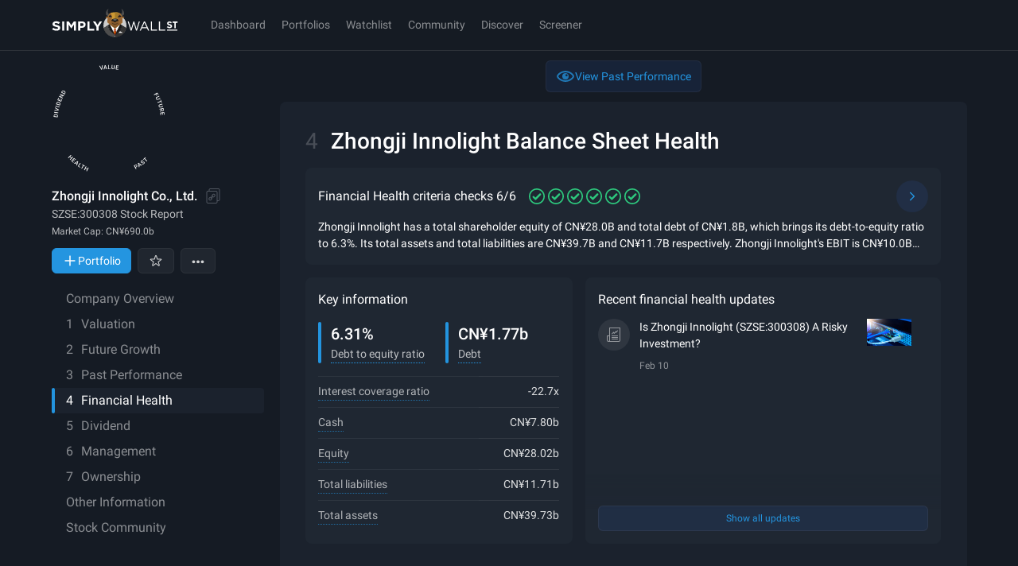

--- FILE ---
content_type: text/javascript
request_url: https://simplywall.st/static/js/components-TickerRematchOverlay.modern.b77a1022.js
body_size: 17643
content:

!function(){try{var e="undefined"!=typeof window?window:"undefined"!=typeof global?global:"undefined"!=typeof globalThis?globalThis:"undefined"!=typeof self?self:{},n=(new e.Error).stack;n&&(e._sentryDebugIds=e._sentryDebugIds||{},e._sentryDebugIds[n]="08407dce-e3f7-5b24-9db9-95ad28682fa5")}catch(e){}}();
(self.__LOADABLE_LOADED_CHUNKS__=self.__LOADABLE_LOADED_CHUNKS__||[]).push([[1029,47909,93728],{5801:function(e,t,n){"use strict";n.r(t),n.d(t,{HealthContainer:function(){return s},HealthNextStepsContainer:function(){return j},default:function(){return r}});var r=n(75540).A,i=n(88234),o=n(85019),a=n(77736),s=(0,i.connect)((function(e,t){var n=(0,o.GW)(e,t);return{companyId:n.companyId,companyName:n.companyName,isFund:n.isFund,longTermAssets:n.longTermAssets,longTermAssetsFormatted0DP:n.longTermAssetsFormatted0DP,longTermAssetsFormatted2DP:n.longTermAssetsFormatted2DP,longTermLiabilities:n.longTermLiabilities,longTermLiabilitiesFormatted0DP:n.longTermLiabilitiesFormatted0DP,longTermLiabilitiesFormatted2DP:n.longTermLiabilitiesFormatted2DP,reportingCurrencyISO:n.reportingCurrencyISO,reportingUnit:n.reportingUnit,shortTermAssets:n.shortTermAssets,shortTermAssetsFormatted0DP:n.shortTermAssetsFormatted0DP,shortTermAssetsFormatted2DP:n.shortTermAssetsFormatted2DP,shortTermLiabilities:n.shortTermLiabilities,shortTermLiabilitiesFormatted0DP:n.shortTermLiabilitiesFormatted0DP,shortTermLiabilitiesFormatted2PD:n.shortTermLiabilitiesFormatted2PD,debt:n.debt,equity:n.equity,cash:n.cash,debtMax:n.debtMax,equityMax:n.equityMax,cashMax:n.cashMax,debtMin:n.debtMin,equityMin:n.equityMin,cashMin:n.cashMin,liabilitiesBalanceSheet:n.liabilitiesBalanceSheet,assetsBalanceSheet:n.assetsBalanceSheet}}),null,null,{areStatesEqual:a.Nl})(r),c=(n(15209),n(30782),n(51305),n(28379),n(2730),n(8691),n(63200),n(36717),n(6829)),u=n(97680),l=n(71086),d=n(33405),h=n(58769),f=n.n(h),p=n(52494),m=n(87719),y=n(83406),v=n(4627),x=n(22986),g=n(80980),b=(0,y.Ay)({resolved:{},chunkName:function(){return"pages-CompanyReport-components-Overview-components-NextSteps"},isReady:function(e){var t=this.resolve(e);return!0===this.resolved[t]&&!!n.m[t]},importAsync:function(){return n.e(44253).then(n.bind(n,9788))},requireAsync:function(e){var t=this,n=this.resolve(e);return this.resolved[n]=!1,this.importAsync(e).then((function(e){return t.resolved[n]=!0,e}))},requireSync:function(e){var t=this.resolve(e);return n(t)},resolve:function(){return 9788}}),w=function(e){var t=e.scorePast,n=e.countryISO,r=e.scoreValue,i=e.scoreFuture,o=e.companyName,a=e.tickerSymbol,s=e.scoreDividend,h=e.exchangeSymbol,y=e.CEOCompensation,w=e.isDataMeaningless,A=e.industryPrimaryName,I=(0,x.W$)(),k=(0,v.z1)({type:"track",subject:"HealthNextSteps"}),j=k.Track,S=k.trackEvent,C=(0,p.A)("healthy-companies",m.UK.GRID_VIEW_HEALTHY,n.toLowerCase(),f()(A));return(0,g.jsx)(j,{children:(0,g.jsx)(u.A,{titleElement:I?"h2":"h3",title:"Discover healthy companies",body:(0,g.jsxs)(l.A,{children:[w&&(0,g.jsxs)(g.Fragment,{children:[r>2?(0,g.jsxs)("li",{children:[(0,g.jsx)("span",{children:"Examine whether ".concat(o," is trading at ")}),(0,g.jsx)("a",{href:"#".concat(d.sg),onClick:function(){return S({action:"click",modifier:"other-section",destinationSection:d.sg})},children:"an attractive price"}),(0,g.jsx)("span",{children:" based on how much it is expected to earn in the future, and relative to its industry peers and the wider market."})]}):t>3?(0,g.jsxs)("li",{children:[(0,g.jsx)("span",{children:"Check out "}),(0,g.jsx)("a",{href:"#".concat(d.xJ),onClick:function(){return S({action:"click",modifier:"other-section",destinationSection:d.xJ})},children:"".concat(o,"'s track record over time")})," to understand how much the company has returned to shareholders and its earnings growth rate in the past."]}):i>2?(0,g.jsxs)("li",{children:[(0,g.jsx)("span",{children:"Check out "}),(0,g.jsx)("a",{href:"#".concat(d.ub),onClick:function(){return S({action:"click",modifier:"other-section",destinationSection:d.ub})},children:"".concat(o,"'s forecasted future earnings and revenues")}),(0,g.jsx)("span",{children:" from industry analysts to understand how the company is expected to perform in the future against its competitors and the wider market."})]}):s>3?(0,g.jsxs)("li",{children:[(0,g.jsx)("span",{children:"".concat(o," is a dividend payer. Have a look at ")}),(0,g.jsx)("a",{href:"#".concat(d.Wn),onClick:function(){return S({action:"click",modifier:"other-section",destinationSection:d.Wn})},children:"its current yield, dividend levels over time"}),(0,g.jsx)("span",{children:" and whether analysts believe the payout ratio will be sustainable moving forward."})]}):null!==y?(0,g.jsxs)("li",{children:[(0,g.jsx)("span",{children:"Take a look at our analysis of "}),(0,g.jsx)("a",{href:"#".concat(d.Gl),onClick:function(){return S({action:"click",modifier:"other-section",destinationSection:d.Gl})},children:"".concat(a,"’s management")}),(0,g.jsx)("span",{children:" and see if the CEO’s compensation is within a reasonable range, who is on the board and if insiders have been trading lately."})]}):null,"OTCPK"===h?(0,g.jsxs)("li",{children:[(0,g.jsx)("span",{children:"Investors tend to look at the financial health of a company this size in order to assess the sustainability of its current operations. While we do not consider unaudited financials to be a reliable enough to include in our analysis, you can access them on the "}),(0,g.jsx)("a",{target:"_blank",rel:"noopener noreferrer nofollow",href:"".concat(c.A[h],"/stock/").concat(a.replace(".",""),"/financials"),onClick:function(){return S({action:"click",modifier:"external_link",url:c.A[h]})},children:"OTC Markets Website"}),"."]}):c.A[h]?(0,g.jsxs)("li",{children:[(0,g.jsx)("span",{children:"Investors tend to look at the financial health of a company this size in order to assess the sustainability of its current operations. ".concat(o,"'s cash and debt levels may be found in its ")}),(0,g.jsx)("a",{target:"_blank",rel:"noopener noreferrer nofollow",href:"".concat(c.A[h]),onClick:function(){return S({action:"click",modifier:"external_link",url:c.A[h]})},children:"annual reports archived here"}),"."]}):null,(0,g.jsxs)("li",{children:[(0,g.jsx)("span",{children:"Financial health is measured at one point in time, so the latest financial report is the best representation of the company’s current financial status. Check when ".concat(o,"'s financial data was last updated ")}),(0,g.jsx)("a",{href:"#".concat(d.rS),onClick:function(){return S({action:"click",modifier:"other-section",destinationSection:d.rS})},children:"here"}),"."]})]}),(0,g.jsx)("li",{children:void 0!==C&&(0,g.jsx)(b,{link:C.linkToInvestingIdea,industry:A,section:"health"})})]})})})},A=n(45944),I=n(27956),k=n.n(I),j=(0,i.connect)((function(e,t){var n=t.companyId,r=t.isDataMeaningless,i=(0,a.Be)(e,{companyId:n}),o=(0,a.Mv)(e,{companyId:n}),s=(0,A.c)(e)[o.leaderId];return{countryISO:i.countryISO,isDataMeaningless:r,scorePast:i.score.past,scoreValue:i.score.value,companyName:i.shortName,scoreFuture:i.score.future,tickerSymbol:i.tickerSymbol,scoreDividend:i.score.income,CEOCompensation:k()(s,"compensation",null),exchangeSymbol:i.exchangeSymbol,industryPrimaryName:i.industryData.primaryName}}))(w)},6829:function(e,t){"use strict";t.A={ASX:"https://www.asx.com.au/asx/share-price-research/company",NZSE:"https://www.nzx.com/companies",NASDAQ:"https://www.nasdaq.com",NASDAQCM:"https://www.nasdaq.com",NASDAQGM:"https://www.nasdaq.com",NASDAQGS:"https://www.nasdaq.com",NYSE:"https://www.nasdaq.com",AMEX:"https://www.nasdaq.com",ARCA:"https://www.nasdaq.com",AIM:"http://www.londonstockexchange.com/home/homepage.htm",LSE:"http://www.londonstockexchange.com/home/homepage.htm",TSX:"https://web.tmxmoney.com/financials.php",TSXV:"https://web.tmxmoney.com/financials.php",CNSX:"https://web.tmxmoney.com/financials.php",SEHK:"https://www.hkex.com.hk/Market-Data/Securities-Prices/Equities/Equities-Quote?sc_lang=en",SGX:"http://www.sgx.com/wps/portal/sgxweb/home/company_disclosure/company_announcements",NSEI:"https://www.bseindia.com/corporates/Comp_Resultsnew.aspx?expandable=3",BSE:"https://www.bseindia.com/corporates/Comp_Resultsnew.aspx?expandable=3",CPSE:"https://www.nasdaqomxnordic.com",WSE:"https://www.gpw.pl",DB:"https://deutsche-boerse.com/dbg-en",BDL:"https://www.bourse.lu/home",SWX:"https://www.six-swiss-exchange.com/index.html",HLSE:"https://www.nasdaqomxnordic.com",MISX:"https://www.moex.com/en",ATSE:"https://www.helex.gr",ENXTLS:"https://www.bolsadelisboa.com.pt",ISE:"http://www.ise.ie",BST:"http://en.boerse-frankfurt.de",OB:"https://www.oslobors.no",MUN:"https://www.boerse-muenchen.de/home",ENXTPA:"https://www.boursedeparis.fr",OM:"http://www.nasdaqomxnordic.com",WBAG:"http://www.wienerborse.at",ENXTBR:"https://www.beurs.be",BIT:"http://www.borsaitaliana.it/homepage/homepage.en.htm",BRSE:"https://www.six-swiss-exchange.com/index.html",ENXTAM:"http://www.aex.nl",BME:"http://www.bolsamadrid.es/ing/Nosotros/bme.aspx",BUSE:"https://bse.hu",XTRA:"http://www.xetra.com/xetra-en",OTCPK:"https://www.otcmarkets.com"}},9537:function(e,t,n){"use strict";n(315),n(91662),n(28593),n(30782),n(12726),n(55303),n(55020),n(30155),n(73117),n(43948),n(67084);var r=n(56945),i=n.n(r),o=n(91880),a=n(80980);function s(e,t){var n=Object.keys(e);if(Object.getOwnPropertySymbols){var r=Object.getOwnPropertySymbols(e);t&&(r=r.filter((function(t){return Object.getOwnPropertyDescriptor(e,t).enumerable}))),n.push.apply(n,r)}return n}function c(e){for(var t=1;t<arguments.length;t++){var n=null!=arguments[t]?arguments[t]:{};t%2?s(Object(n),!0).forEach((function(t){i()(e,t,n[t])})):Object.getOwnPropertyDescriptors?Object.defineProperties(e,Object.getOwnPropertyDescriptors(n)):s(Object(n)).forEach((function(t){Object.defineProperty(e,t,Object.getOwnPropertyDescriptor(n,t))}))}return e}var u=function(e,t){return(0,a.jsxs)("svg",c(c({viewBox:"0 0 24 24",fill:"none",xmlns:"http://www.w3.org/2000/svg",ref:t},e),{},{children:[(0,a.jsx)("path",{fill:"#707781",d:"M15.536 7.05l1.414 1.415-8.485 8.485-1.414-1.414z"}),(0,a.jsx)("path",{fill:"#707781",d:"M8.464 7.05l8.486 8.485-1.415 1.414L7.05 8.464z"})]}))},l=(0,o.forwardRef)(u);t.A=l},18107:function(e,t,n){"use strict";n.d(t,{A:function(){return k}});n(315),n(28593),n(12726),n(55303),n(55020),n(30155),n(73117),n(43948),n(67084);var r=n(56945),i=n.n(r),o=n(63635),a=n.n(o),s=(n(33614),n(15209),n(30782),n(2730),n(33853),n(91662),n(2350),n(91880)),c=n(81011),u=n(66162),l=n(97572),d=n(38681),h=n(93130),f=(0,h.Ay)("span").withConfig({componentId:"sc-14h4b85-0"})(["position:relative;display:inline-block;height:","px;"],(function(e){return e.theme.x3spacePx})),p=(0,h.Ay)("div").withConfig({componentId:"sc-14h4b85-1"})(["display:inline-block;cursor:pointer;margin-right:","px;"],(function(e){return e.theme.x1spacePx/2})),m=(0,h.Ay)("div").withConfig({componentId:"sc-14h4b85-2"})(["max-width:280px;p{margin:0;}"]),y=n(75085),v=n(4627),x=n(73755),g=n(80980),b=["mark","onClick"];function w(e,t){var n=Object.keys(e);if(Object.getOwnPropertySymbols){var r=Object.getOwnPropertySymbols(e);t&&(r=r.filter((function(t){return Object.getOwnPropertyDescriptor(e,t).enumerable}))),n.push.apply(n,r)}return n}function A(e){for(var t=1;t<arguments.length;t++){var n=null!=arguments[t]?arguments[t]:{};t%2?w(Object(n),!0).forEach((function(t){i()(e,t,n[t])})):Object.getOwnPropertyDescriptors?Object.defineProperties(e,Object.getOwnPropertyDescriptors(n)):w(Object(n)).forEach((function(t){Object.defineProperty(e,t,Object.getOwnPropertyDescriptor(n,t))}))}return e}var I=(0,s.forwardRef)((function(e,t){var n=e.mark,r=e.onClick,i=a()(e,b),o=(0,y.DP)();return(0,g.jsx)(c.A,{queries:{small:{maxWidth:o.smMax}},children:function(e){return(0,g.jsx)(p,A(A({onClick:function(){e.small||r()},ref:t},i),{},{children:"PASS"===n?(0,g.jsx)(u.default,{"data-cy-id":"pass",fill:o.color.good}):(0,g.jsx)(l.default,{"data-cy-id":"fail",fill:o.color.bad})}))}})})),k=function(e){var t=e.values,n=(0,v.z1)(),r=(0,x.q)(),i=(0,y.DP)();return void 0===t?null:(0,g.jsx)(f,{"data-cy-id":"score",children:t.map((function(e,t){var o=e.mark,a=e.description,s=e.hash;return(0,g.jsx)(d.default,{title:(0,g.jsx)(m,{children:a}),onOpen:function(){n.trackEvent({action:"hover",modifier:"analysis_checks",properties:s})},offsetY:i.x2spacePx,children:(0,g.jsx)(I,{mark:o,onClick:function(){s&&(r("#".concat(s)),n.trackEvent({action:"click",modifier:"analysis_checks",properties:s}))}})},t)}))})}},29217:function(e,t,n){"use strict";n.r(t),n.d(t,{default:function(){return v}});n(15209),n(30782),n(51305),n(28379),n(2730);var r,i=n(75085),o=n(39994),a=n.n(o),s=n(93130),c=(0,s.Ay)(i.YF).withConfig({componentId:"sc-1oabjgr-0"})(["position:relative;border-radius:","px;padding:","px;width:100%;height:100%;overflow:hidden;"],(function(e){return e.theme.x1spacePx}),(function(e){return e.theme.x2spacePx})),u=(0,s.Ay)("div").withConfig({componentId:"sc-1oabjgr-1"})(["height:200px;width:100%;display:flex;flex-direction:column;margin:0px ","px;",""],(function(e){return-e.theme.x1spacePx}),i.$_.smDown(r||(r=a()(["\n    padding-bottom: ","px;\n  "])),(function(e){return e.theme.x2spacePx}))),l=n(83406),d=n(85172),h=n(19941),f=n(66183),p=n(22986),m=n(80980),y=(0,l.Ay)({resolved:{},chunkName:function(){return"components-CompanyFeed"},isReady:function(e){var t=this.resolve(e);return!0===this.resolved[t]&&!!n.m[t]},importAsync:function(){return Promise.all([n.e(31906),n.e(76093),n.e(22109)]).then(n.bind(n,38487))},requireAsync:function(e){var t=this,n=this.resolve(e);return this.resolved[n]=!1,this.importAsync(e).then((function(e){return t.resolved[n]=!0,e}))},requireSync:function(e){var t=this.resolve(e);return n(t)},resolve:function(){return 38487}},{resolveComponent:function(e){return e.CompanyFeed}}),v=function(e){var t=e.title,n=void 0===t?"Recent updates":t,r=e.lookup,o=e.filterByEventCategory,a=(0,f.Bd)(),s=(0,p.W$)();return(0,m.jsxs)(c,{templateRows:"auto 1fr auto",rowGap:"4px","data-cy-id":"introduction-".concat((0,h.Yv)(n)),className:"bg-surface-2 print:bg-p-white",children:[(0,m.jsx)(i.DZ,{as:s?"h2":"h3",typography:"small",children:n}),(0,m.jsx)(u,{children:(0,m.jsx)(y,{lookup:r,showLimit:6,isCompanyReport:!0,filterByEventCategory:o,hoverBackground:"bgSurface2",titleElement:s?"h3":"h4"})}),(0,m.jsx)("div",{className:"absolute inset-x-0 bottom-0 h-x11 w-full bg-[linear-gradient(360deg,var(--s-color-surface-2)_50%,transparent_105.11%)] print:hidden"}),(0,m.jsx)(d.S,{lookup:r,menuTitle:n,filterByEventCategory:o,buttonTitle:a("page.companyReport.feed.showAll")})]})}},35486:function(e,t,n){"use strict";n.r(t),n.d(t,{default:function(){return B}});var r,i,o,a=n(26199),s=n.n(a),c=(n(15209),n(30782),n(51305),n(28379),n(2730),n(28593),n(75085)),u=n(39994),l=n.n(u),d=(n(8691),n(93130)),h=n(44109),f=(0,d.Ay)(c.YF).withConfig({componentId:"sc-1nk7bqu-0"})(["border-radius:","px;padding:","px;padding-top:","px;height:auto;max-height:",";width:100%;transition:max-height 0.3s ease-in;overflow:hidden;",""],(function(e){return e.theme.x1spacePx}),(function(e){return e.theme.x2spacePx}),(function(e){return e.theme.x2spacePx-4}),(function(e){return e.open?"100%":"132px"}),c.$_.mdUp(r||(r=l()(["\n    padding-top: ","px;\n    max-height: ",";\n  "])),(function(e){return e.theme.x2spacePx}),(function(e){return e.open?"420px":"132px"}))),p=(0,d.Ay)("div").withConfig({componentId:"sc-1nk7bqu-1"})(["display:flex;flex-direction:column;svg{width:","px;}",""],(function(e){return e.theme.x2spacePx+4}),c.$_.mdUp(i||(i=l()(["\n    align-items: center;\n    flex-direction: row;\n  "])))),m=(0,d.Ay)(c.$n).withConfig({componentId:"sc-1nk7bqu-2"})(["border-radius:9999px;&&&{box-shadow:none;}"]),y=(0,d.Ay)(h.A).withConfig({componentId:"sc-1nk7bqu-3"})(["&&&{height:","px;opacity:1;}"," transition:transform 0.3s;"],(function(e){return e.theme.x2spacePx}),(function(e){return e.open&&"transform: rotate(90deg);"})),v=(0,d.Ay)("div").withConfig({componentId:"sc-1nk7bqu-4"})(["width:100%;background:",";border-radius:","px;padding:",";hr{margin:","px 0;}",""],(function(e){return e.theme.color.bgSurface3}),(function(e){return e.theme.x1spacePx}),(function(e){var t=e.theme;return"".concat(t.x2spacePx-4,"px ").concat(t.x2spacePx-4,"px ").concat(t.x2spacePx-4,"px ").concat(t.x2spacePx,"px")}),(function(e){return e.theme.x1spacePx}),c.$_.mdUp(o||(o=l()(["\n    max-width: 320px;\n  "])))),x=(0,d.Ay)("div").withConfig({componentId:"sc-1nk7bqu-5"})(["width:200px;> div{max-width:200px;}"]),g=(0,d.Ay)(c.YF).withConfig({componentId:"sc-1nk7bqu-6"})(["width:100%;height:100%;"]),b=(0,d.Ay)(c.YF).withConfig({componentId:"sc-1nk7bqu-7"})(["margin-top:","px;",""],(function(e){return e.theme.x1spacePx}),(function(e){return!e.open&&"display: none;"})),w=n(45975),A=n(91880),I=n(4627),k=n(83406),j=n(3204),S=n(91558),C=n(58794),P=n(37074),M=n(29949),T=(n(91662),n(2350),n(26299));var D=function(e){var t=(0,S.I$)(),n=(0,T.A)({canonicalURL:t}).data||{},r=n.IsGoodHealthIntro,i=n.IsFruitfulPastIntro,o=n.IsFruitfulFutureIntro,a=n.HasManagementInformationIntro,s=n.IsFruitfulDividendIntro;switch(e){case"past":return(null==i?void 0:i.description)||"";case"health":return(null==r?void 0:r.description)||"";case"dividend":return(null==s?void 0:s.description)||"";case"future":return(null==o?void 0:o.description)||"";case"management":return(null==a?void 0:a.description)||"";default:return""}},O=n(19941),q=n(66183),E=n(80980),R=(0,k.Ay)({resolved:{},chunkName:function(){return"pages-CompanyReport-components-Overview-components-IntroductionDeprecated-components-StatementChecks"},isReady:function(e){var t=this.resolve(e);return!0===this.resolved[t]&&!!n.m[t]},importAsync:function(){return Promise.resolve().then(n.bind(n,16354))},requireAsync:function(e){var t=this,n=this.resolve(e);return this.resolved[n]=!1,this.importAsync(e).then((function(e){return t.resolved[n]=!0,e}))},requireSync:function(e){var t=this.resolve(e);return n(t)},resolve:function(){return 16354}},{ssr:!1}),L=(0,k.Ay)({resolved:{},chunkName:function(){return"components-DeprecatedSnowflake"},isReady:function(e){var t=this.resolve(e);return!0===this.resolved[t]&&!!n.m[t]},importAsync:function(){return Promise.all([n.e(41770),n.e(3204),n.e(36567),n.e(33498),n.e(86901)]).then(n.bind(n,75230))},requireAsync:function(e){var t=this,n=this.resolve(e);return this.resolved[n]=!1,this.importAsync(e).then((function(e){return t.resolved[n]=!0,e}))},requireSync:function(e){var t=this.resolve(e);return n(t)},resolve:function(){return 75230}},{ssr:!1}),B=function(e){var t=e.scoreName,n=e.checks,r=e.showSnowflake,i=void 0===r||r,o=e.titleElement,a=void 0===o?"h3":o,u=(0,P.V)().section,l=D(u),d=u&&(0,M.k)(u),h=(0,S.S0)(),k=(0,A.useState)(!1),T=s()(k,2),B=T[0],N=T[1],z=(0,A.useState)(!0),_=s()(z,2),F=_[0],H=_[1],G=(0,c.DP)(),V=(0,A.useMemo)((function(){return n.filter((function(e){return"PASS"===e.mark})).length}),[n]),W=(0,I.z1)().trackEvent,Z=(0,A.useCallback)((function(){var e=!B;W({modifier:"intro",action:e?"open":"close"}),N(e)}),[W,B]),U=(0,q.Bd)();return(0,E.jsxs)(f,{open:B,column:"span 1",columnMd:"span 2",gap:"".concat(G.x2spacePx,"px"),gapMd:"".concat(G.x1spacePx,"px"),templateColumns:"auto 40px",templateRows:"auto auto",className:"bg-surface-2 print:bg-p-white",children:[(0,E.jsxs)(p,{children:[(0,E.jsx)(c.az,{marginRightMd:"x2",children:(0,E.jsx)(c.DZ,{"data-cy-id":"".concat(t,"-criteria-checks"),as:a,typography:"small",children:U("page.companyReport.criteriaCheck",{scoreName:t,score:V,scoreTotal:n.length>0?n.length:6})})}),(0,E.jsx)(w.default,{score:V,values:n})]}),(0,E.jsx)(m,{"data-cy-id":"criteria-check-show-more",styleType:"loudLarge",onClick:Z,children:(0,E.jsx)(y,{open:B})}),(0,E.jsx)(c.xA,{column:"span 2",children:(0,E.jsx)(c.EY,{"data-cy-id":"".concat(t,"-intro-sentence"),typography:"xSmall",lineClamp:F?2:10,className:"text-soft",children:l})}),(0,E.jsx)(j.eB,{in:B,timeout:300,onEnter:function(){return H(!1)},onExited:function(){return H(!0)},children:(0,E.jsxs)(b,{column:"span 2",templateColumnsMd:"1fr 1fr",justifyContentMd:"space-between",alignContent:"center",alignItems:"center",justifyItems:"start",rowGap:"".concat(G.x5spacePx,"px"),open:!F,children:[(0,E.jsx)(v,{children:(0,E.jsx)(R,{title:"".concat(t," Score"),testId:"".concat((0,O.Yv)(t),"-score"),checks:n,score:V})}),i&&(0,E.jsx)(g,{justifyContent:"center",alignItems:"center",children:(0,E.jsx)(x,{children:"success"===h.status?(0,E.jsx)(L,{points:h.score,tooltip:!1,type:C.n.TOC,highlightSection:d,width:200}):null})})]})})]})}},45975:function(e,t,n){"use strict";n.r(t),n.d(t,{default:function(){return r.A}});var r=n(18107)},47033:function(e,t,n){"use strict";n.r(t),n.d(t,{TickerRematchOverlay:function(){return u}});n(15209),n(30782),n(51305),n(28379),n(2730);var r=n(83406),i=n(2291),o=n(63726),a=n(80980),s=(0,r.Ay)({resolved:{},chunkName:function(){return"TickerRematchPopover"},isReady:function(e){var t=this.resolve(e);return!0===this.resolved[t]&&!!n.m[t]},importAsync:function(){return n.e(44902).then(n.bind(n,29554))},requireAsync:function(e){var t=this,n=this.resolve(e);return this.resolved[n]=!1,this.importAsync(e).then((function(e){return t.resolved[n]=!0,e}))},requireSync:function(e){var t=this.resolve(e);return n(t)},resolve:function(){return 29554}},{resolveComponent:function(e){return e.TickerRematchPopover}}),c=(0,r.Ay)({resolved:{},chunkName:function(){return"TickerRematchModal"},isReady:function(e){var t=this.resolve(e);return!0===this.resolved[t]&&!!n.m[t]},importAsync:function(){return n.e(51801).then(n.bind(n,61722))},requireAsync:function(e){var t=this,n=this.resolve(e);return this.resolved[n]=!1,this.importAsync(e).then((function(e){return t.resolved[n]=!0,e}))},requireSync:function(e){var t=this.resolve(e);return n(t)},resolve:function(){return 61722}},{resolveComponent:function(e){return e.TickerRematchModal}}),u=function(e){var t=e.cell,n=e.oldValue,r=e.newValue,u=e.matchRowCount,l=e.onConfirm,d=e.onCancel,h=(0,i.e)().isMobile;return(0,o.QE)({defaultMatches:h})?(0,a.jsx)(c,{matchRowCount:u,oldValue:n,newValue:r,onConfirm:l,onCancel:d}):(0,a.jsx)(s,{cell:t,oldValue:n,newValue:r,matchRowCount:u,onConfirm:l,onCancel:d})}},50612:function(e){"use strict";e.exports=JSON.parse('{"assetsVsLiabilities.barLabel1":"Actifs","assetsVsLiabilities.barLabel2":"Passif","assetsVsLiabilities.term1.tooltip1":"Actifs à court terme","assetsVsLiabilities.term1.tooltip2":"Passif à court terme","assetsVsLiabilities.term2.tooltip1":"Actifs à long terme","assetsVsLiabilities.term2.tooltip2":"Passif à long terme","assetVsLiabilities.term1":"Court terme","assetVsLiabilities.term2":"Long terme","badge.appropriate":"Approprié","badge.good":"Bon","badge.high":"Haut","badge.low":"Faible","badge.none":"Aucun","badge.sufficient":"Suffisante","balanceSheet.assets":"Actifs","balanceSheet.id.accountsPayable":"Comptes à payer","balanceSheet.id.cashShortTermInvestments":"Liquidités et placements à court terme","balanceSheet.id.debt":"Dette","balanceSheet.id.equity":"Fonds propres","balanceSheet.id.inventory":"Inventaire","balanceSheet.id.longTermOtherAssets":"Actifs à long terme et autres actifs","balanceSheet.id.otherLiabilities":"Autres passifs","balanceSheet.id.physicalAssets":"Actifs physiques","balanceSheet.id.receivables":"Créances","balanceSheet.liabilitiesEquity":"Passif + Capitaux propres","cashRunwayAnalysis.copy":"Pour les entreprises qui ont été en moyenne déficitaires dans le passé, nous évaluons si elles disposent d\'au moins un an de trésorerie.","dataIsMeaningless":"<1>Dans cette section, nous analysons généralement la santé financière de {{company}} afin de déterminer dans quelle mesure l\'entreprise est bien positionnée en cas de difficultés financières, en particulier sa capacité à gérer ses niveaux de trésorerie et d\'endettement. {{company}} n\'ayant pas fourni de données de bilan adéquates, sa santé financière ne peut pas être évaluée correctement.</1><1>Il s\'agit d\'une situation assez rare, car 97 % des entreprises couvertes par Simply Wall St disposent d\'informations financières.</1>","debtToEquityHistory.chart.key1":"Dette","debtToEquityHistory.chart.key2":"Fonds propres","debtToEquityHistory.chart.key3":"Trésorerie et équivalents","debtToEquityHistory.chart.tooltip":"Ratio dettes/capitaux propres","debtToEquityHistory.modal.caption":"Toutes les données sont tirées de {{company}} Company Filings, dernières données publiées {{date}}","debtToEquityHistory.modal.caption2":"Données antérieures sur la dette et les fonds propres","debtToEquityHistory.table.heading1":"Date","debtToEquityHistory.table.heading2":"Total des capitaux propres","debtToEquityHistory.table.heading3":"Total de la dette","debtToEquityHistory.table.heading4":"Liquidités et placements à court terme","keyInfo.debt":"Dette","keyInfo.debtToEquityRatio":"Ratio d\'endettement","keyInfo.metric.bank.allowanceForBadLoans":"Provision pour créances douteuses","keyInfo.metric.bank.assetToEquityRatio":"Ratio actifs/fonds propres","keyInfo.metric.bank.badLoans":"Prêts irrécouvrables","keyInfo.metric.bank.cashEquivalents":"Trésorerie et équivalents","keyInfo.metric.bank.currentRatio":"Ratio de liquidité générale","keyInfo.metric.bank.loanDepositRatio":"Ratio prêts/dépôts","keyInfo.metric.bank.netInterestMargin":"Marge d\'intérêt nette","keyInfo.metric.bank.totalDeposits":"Total des dépôts","keyInfo.metric.cash":"Argent liquide","keyInfo.metric.equity":"Fonds propres","keyInfo.metric.interestCoverageRatio":"Ratio de couverture des intérêts","keyInfo.metric.totalAssets":"Total des actifs","keyInfo.metric.totalLiabilities":"Total du passif","keyInformation":"Informations clés","noData":"s/o","pristineTitle":"{{company}} Bilan de santé","recentUpdates":"Mises à jour récentes de la santé financière","scoreName":"Santé financière","showReport":"Afficher la section","subSection.2":"Analyse de la situation financière","subSection.3":"Historique et analyse du ratio d\'endettement","subSection.4":"Bilan","subSection.discover":"Découvrir des entreprises saines","subSection.optional.4":"Analyse des pistes de trésorerie","subSection.optional.5":"Analyse des institutions financières","title":"Bilan de santé"}')},52494:function(e,t,n){"use strict";n.d(t,{A:function(){return i}});var r=n(789);function i(e,t,n,i){if(""!==n&&""!==i)return{results:0,linkToInvestingIdea:{type:r.ROUTE_INVESTING_IDEA_MARKET_INDUSTRY,payload:{id:t,name:e,market:n.toLowerCase(),industry:i}}}}},58642:function(e){"use strict";e.exports="[data-uri]"},58769:function(e,t,n){var r=n(96315)((function(e,t,n){return e+(n?"-":"")+t.toLowerCase()}));e.exports=r},65026:function(e,t,n){"use strict";n.r(t),n.d(t,{NarrativeGuestRegistrationModal:function(){return l}});var r=n(26199),i=n.n(r),o=n(91880),a=n(4627),s=n(89201),c=n(7138),u=n(80980),l=function(){var e=(0,o.useRef)(!1),t=(0,a.z1)().trackEvent,n=(0,o.useState)(!1),r=i()(n,2),l=r[0],d=r[1],h=(0,o.useState)("undefined"!=typeof window?.2*window.innerHeight:0),f=i()(h,2),p=f[0],m=f[1],y=(0,o.useCallback)((function(){m(.2*window.innerHeight)}),[]),v=(0,o.useCallback)((function(){return"true"===sessionStorage.getItem("narrativeModalDismissed")}),[]),x=(0,o.useCallback)((function(){window.scrollY>p&&!v()?(d(!0),e.current||(e.current=!0,t({type:"track",subject:"GuestRegistrationModal",modifier:"scrollLimit",action:"exceeded"}))):l&&d(!1)}),[p,l,t,v]),g=(0,o.useCallback)((function(){d(!1),sessionStorage.setItem("narrativeModalDismissed","true"),t({type:"track",subject:"GuestRegistrationModal",modifier:"dismissed",action:"click"})}),[t]);return(0,o.useEffect)((function(){return y(),window.addEventListener("resize",y),window.addEventListener("scroll",x),function(){window.removeEventListener("resize",y),window.removeEventListener("scroll",x)}}),[y,x]),l?(0,u.jsx)(s.default,{onRegisterSuccess:function(){t({type:"track",subject:"GuestRegistrationModal",modifier:"registration",action:"success"})},canClose:!0,onClose:g,SplashPanel:{Component:c.a,isDark:!0}}):null}},68594:function(e,t,n){"use strict";n.d(t,{C:function(){return i},Y:function(){return o}});var r=(0,n(66183).zO)("page.companyReport.health"),i=r.useTranslation,o=r.Translation},71086:function(e,t,n){"use strict";n.d(t,{A:function(){return r}});var r=(0,n(93130).Ay)("ul").withConfig({componentId:"sc-abvdpd-0"})(["li{margin-bottom:","px;&:last-child{margin-bottom:0;}}"],(function(e){return e.theme.x2spacePx}))},74281:function(e,t,n){"use strict";n.r(t),n.d(t,{default:function(){return h}});n(315),n(91662),n(28593),n(30782),n(12726),n(55303),n(55020),n(30155),n(73117),n(43948),n(67084);var r=n(56945),i=n.n(r),o=n(80980),a=n(91880);function s(e,t){var n=Object.keys(e);if(Object.getOwnPropertySymbols){var r=Object.getOwnPropertySymbols(e);t&&(r=r.filter((function(t){return Object.getOwnPropertyDescriptor(e,t).enumerable}))),n.push.apply(n,r)}return n}function c(e){for(var t=1;t<arguments.length;t++){var n=null!=arguments[t]?arguments[t]:{};t%2?s(Object(n),!0).forEach((function(t){i()(e,t,n[t])})):Object.getOwnPropertyDescriptors?Object.defineProperties(e,Object.getOwnPropertyDescriptors(n)):s(Object(n)).forEach((function(t){Object.defineProperty(e,t,Object.getOwnPropertyDescriptor(n,t))}))}return e}var u=function(e,t){return(0,o.jsx)("svg",c(c({xmlns:"http://www.w3.org/2000/svg",width:24,height:24,ref:t},e),{},{children:(0,o.jsx)("path",{fillRule:"evenodd",d:"M6 6H4v1h2V6zM4 5L3 6v1l1 1h2l1-1V6L6 5H4zm8 5a2 2 0 100-4 2 2 0 000 4zm0 1a3 3 0 100-6 3 3 0 000 6zm-2 3c-1 0-2 1-2 3v1h8v-1c0-2-1-3-2-3l-1 2h-2l-1-2zm1-1l1 2 1-2a4 4 0 00-2 0zm5 6H7v-2c0-3 2-5 5-5s5 2 5 5v2h-1zm2-13h2v1h-2V6zm-1 0l1-1h2l1 1v1l-1 1h-2l-1-1V6zm2 6v1h2v-1h-2zm0-1l-1 1v1l1 1h2l1-1v-1l-1-1h-2zM3 12h2v1H3v-1zm-1 0l1-1h2l1 1v1l-1 1H3l-1-1v-1z",clipRule:"evenodd"})}))},l=(0,a.forwardRef)(u);function d(e,t){var n=Object.keys(e);if(Object.getOwnPropertySymbols){var r=Object.getOwnPropertySymbols(e);t&&(r=r.filter((function(t){return Object.getOwnPropertyDescriptor(e,t).enumerable}))),n.push.apply(n,r)}return n}var h=(0,a.forwardRef)((function(e,t){return(0,o.jsx)(l,function(e){for(var t=1;t<arguments.length;t++){var n=null!=arguments[t]?arguments[t]:{};t%2?d(Object(n),!0).forEach((function(t){i()(e,t,n[t])})):Object.getOwnPropertyDescriptors?Object.defineProperties(e,Object.getOwnPropertyDescriptors(n)):d(Object(n)).forEach((function(t){Object.defineProperty(e,t,Object.getOwnPropertyDescriptor(n,t))}))}return e}({ref:t},e))}))},76692:function(e,t,n){"use strict";n.d(t,{A:function(){return a}});var r=n(3018),i=n(37074),o=n(80980),a=function(e){var t=e.scoreName,n=e.criteriaChecks,a=e.keyInformation,s=e.recentSectionUpdates,c=(0,i.V)().section,u=(0,r.F)().observe;return(0,o.jsxs)("div",{className:"my-x2 grid grid-cols-[1fr] grid-rows-[repeat(3,auto)] gap-x2 bg-surface-1 md:grid-cols-[3fr_4fr] md:grid-rows-[auto_auto] print:bg-p-white","data-cy-id":"".concat(t,"-introduction"),"data-section":c,ref:u,children:[n,a,s]})}},84010:function(e,t,n){"use strict";function r(e,t){return e.parent===t.parent?1:2}function i(e,t){return e+t.x}function o(e,t){return Math.max(e,t.y)}function a(){var e=r,t=1,n=1,a=!1;function s(r){var s,c=0;r.eachAfter((function(t){var n=t.children;n?(t.x=function(e){return e.reduce(i,0)/e.length}(n),t.y=function(e){return 1+e.reduce(o,0)}(n)):(t.x=s?c+=e(t,s):0,t.y=0,s=t)}));var u=function(e){for(var t;t=e.children;)e=t[0];return e}(r),l=function(e){for(var t;t=e.children;)e=t[t.length-1];return e}(r),d=u.x-e(u,l)/2,h=l.x+e(l,u)/2;return r.eachAfter(a?function(e){e.x=(e.x-r.x)*t,e.y=(r.y-e.y)*n}:function(e){e.x=(e.x-d)/(h-d)*t,e.y=(1-(r.y?e.y/r.y:1))*n})}return s.separation=function(t){return arguments.length?(e=t,s):e},s.size=function(e){return arguments.length?(a=!1,t=+e[0],n=+e[1],s):a?null:[t,n]},s.nodeSize=function(e){return arguments.length?(a=!0,t=+e[0],n=+e[1],s):a?[t,n]:null},s}function s(e){var t=0,n=e.children,r=n&&n.length;if(r)for(;--r>=0;)t+=n[r].value;else t=1;e.value=t}function c(e,t){var n,r,i,o,a,s=new h(e),c=+e.value&&(s.value=e.value),l=[s];for(null==t&&(t=u);n=l.pop();)if(c&&(n.value=+n.data.value),(i=t(n.data))&&(a=i.length))for(n.children=new Array(a),o=a-1;o>=0;--o)l.push(r=n.children[o]=new h(i[o])),r.parent=n,r.depth=n.depth+1;return s.eachBefore(d)}function u(e){return e.children}function l(e){e.data=e.data.data}function d(e){var t=0;do{e.height=t}while((e=e.parent)&&e.height<++t)}function h(e){this.data=e,this.depth=this.height=0,this.parent=null}n.d(t,{bz:function(){return a},Sk:function(){return c},qq:function(){return O},jB:function(){return N},zT:function(){return G},B2:function(){return J},hk:function(){return te},bC:function(){return ee}}),h.prototype=c.prototype={constructor:h,count:function(){return this.eachAfter(s)},each:function(e){var t,n,r,i,o=this,a=[o];do{for(t=a.reverse(),a=[];o=t.pop();)if(e(o),n=o.children)for(r=0,i=n.length;r<i;++r)a.push(n[r])}while(a.length);return this},eachAfter:function(e){for(var t,n,r,i=this,o=[i],a=[];i=o.pop();)if(a.push(i),t=i.children)for(n=0,r=t.length;n<r;++n)o.push(t[n]);for(;i=a.pop();)e(i);return this},eachBefore:function(e){for(var t,n,r=this,i=[r];r=i.pop();)if(e(r),t=r.children)for(n=t.length-1;n>=0;--n)i.push(t[n]);return this},sum:function(e){return this.eachAfter((function(t){for(var n=+e(t.data)||0,r=t.children,i=r&&r.length;--i>=0;)n+=r[i].value;t.value=n}))},sort:function(e){return this.eachBefore((function(t){t.children&&t.children.sort(e)}))},path:function(e){for(var t=this,n=function(e,t){if(e===t)return e;var n=e.ancestors(),r=t.ancestors(),i=null;e=n.pop(),t=r.pop();for(;e===t;)i=e,e=n.pop(),t=r.pop();return i}(t,e),r=[t];t!==n;)t=t.parent,r.push(t);for(var i=r.length;e!==n;)r.splice(i,0,e),e=e.parent;return r},ancestors:function(){for(var e=this,t=[e];e=e.parent;)t.push(e);return t},descendants:function(){var e=[];return this.each((function(t){e.push(t)})),e},leaves:function(){var e=[];return this.eachBefore((function(t){t.children||e.push(t)})),e},links:function(){var e=this,t=[];return e.each((function(n){n!==e&&t.push({source:n.parent,target:n})})),t},copy:function(){return c(this).eachBefore(l)}};var f=Array.prototype.slice;function p(e){for(var t,n,r=0,i=(e=function(e){for(var t,n,r=e.length;r;)n=Math.random()*r--|0,t=e[r],e[r]=e[n],e[n]=t;return e}(f.call(e))).length,o=[];r<i;)t=e[r],n&&v(n,t)?++r:(n=g(o=m(o,t)),r=0);return n}function m(e,t){var n,r;if(x(t,e))return[t];for(n=0;n<e.length;++n)if(y(t,e[n])&&x(b(e[n],t),e))return[e[n],t];for(n=0;n<e.length-1;++n)for(r=n+1;r<e.length;++r)if(y(b(e[n],e[r]),t)&&y(b(e[n],t),e[r])&&y(b(e[r],t),e[n])&&x(w(e[n],e[r],t),e))return[e[n],e[r],t];throw new Error}function y(e,t){var n=e.r-t.r,r=t.x-e.x,i=t.y-e.y;return n<0||n*n<r*r+i*i}function v(e,t){var n=e.r-t.r+1e-6,r=t.x-e.x,i=t.y-e.y;return n>0&&n*n>r*r+i*i}function x(e,t){for(var n=0;n<t.length;++n)if(!v(e,t[n]))return!1;return!0}function g(e){switch(e.length){case 1:return{x:(t=e[0]).x,y:t.y,r:t.r};case 2:return b(e[0],e[1]);case 3:return w(e[0],e[1],e[2])}var t}function b(e,t){var n=e.x,r=e.y,i=e.r,o=t.x,a=t.y,s=t.r,c=o-n,u=a-r,l=s-i,d=Math.sqrt(c*c+u*u);return{x:(n+o+c/d*l)/2,y:(r+a+u/d*l)/2,r:(d+i+s)/2}}function w(e,t,n){var r=e.x,i=e.y,o=e.r,a=t.x,s=t.y,c=t.r,u=n.x,l=n.y,d=n.r,h=r-a,f=r-u,p=i-s,m=i-l,y=c-o,v=d-o,x=r*r+i*i-o*o,g=x-a*a-s*s+c*c,b=x-u*u-l*l+d*d,w=f*p-h*m,A=(p*b-m*g)/(2*w)-r,I=(m*y-p*v)/w,k=(f*g-h*b)/(2*w)-i,j=(h*v-f*y)/w,S=I*I+j*j-1,C=2*(o+A*I+k*j),P=A*A+k*k-o*o,M=-(S?(C+Math.sqrt(C*C-4*S*P))/(2*S):P/C);return{x:r+A+I*M,y:i+k+j*M,r:M}}function A(e,t,n){var r,i,o,a,s=e.x-t.x,c=e.y-t.y,u=s*s+c*c;u?(i=t.r+n.r,i*=i,a=e.r+n.r,i>(a*=a)?(r=(u+a-i)/(2*u),o=Math.sqrt(Math.max(0,a/u-r*r)),n.x=e.x-r*s-o*c,n.y=e.y-r*c+o*s):(r=(u+i-a)/(2*u),o=Math.sqrt(Math.max(0,i/u-r*r)),n.x=t.x+r*s-o*c,n.y=t.y+r*c+o*s)):(n.x=t.x+n.r,n.y=t.y)}function I(e,t){var n=e.r+t.r-1e-6,r=t.x-e.x,i=t.y-e.y;return n>0&&n*n>r*r+i*i}function k(e){var t=e._,n=e.next._,r=t.r+n.r,i=(t.x*n.r+n.x*t.r)/r,o=(t.y*n.r+n.y*t.r)/r;return i*i+o*o}function j(e){this._=e,this.next=null,this.previous=null}function S(e){if(!(i=e.length))return 0;var t,n,r,i,o,a,s,c,u,l,d;if((t=e[0]).x=0,t.y=0,!(i>1))return t.r;if(n=e[1],t.x=-n.r,n.x=t.r,n.y=0,!(i>2))return t.r+n.r;A(n,t,r=e[2]),t=new j(t),n=new j(n),r=new j(r),t.next=r.previous=n,n.next=t.previous=r,r.next=n.previous=t;e:for(s=3;s<i;++s){A(t._,n._,r=e[s]),r=new j(r),c=n.next,u=t.previous,l=n._.r,d=t._.r;do{if(l<=d){if(I(c._,r._)){n=c,t.next=n,n.previous=t,--s;continue e}l+=c._.r,c=c.next}else{if(I(u._,r._)){(t=u).next=n,n.previous=t,--s;continue e}d+=u._.r,u=u.previous}}while(c!==u.next);for(r.previous=t,r.next=n,t.next=n.previous=n=r,o=k(t);(r=r.next)!==n;)(a=k(r))<o&&(t=r,o=a);n=t.next}for(t=[n._],r=n;(r=r.next)!==n;)t.push(r._);for(r=p(t),s=0;s<i;++s)(t=e[s]).x-=r.x,t.y-=r.y;return r.r}function C(e){return null==e?null:P(e)}function P(e){if("function"!=typeof e)throw new Error;return e}function M(){return 0}function T(e){return function(){return e}}function D(e){return Math.sqrt(e.value)}function O(){var e=null,t=1,n=1,r=M;function i(i){return i.x=t/2,i.y=n/2,e?i.eachBefore(q(e)).eachAfter(E(r,.5)).eachBefore(R(1)):i.eachBefore(q(D)).eachAfter(E(M,1)).eachAfter(E(r,i.r/Math.min(t,n))).eachBefore(R(Math.min(t,n)/(2*i.r))),i}return i.radius=function(t){return arguments.length?(e=C(t),i):e},i.size=function(e){return arguments.length?(t=+e[0],n=+e[1],i):[t,n]},i.padding=function(e){return arguments.length?(r="function"==typeof e?e:T(+e),i):r},i}function q(e){return function(t){t.children||(t.r=Math.max(0,+e(t)||0))}}function E(e,t){return function(n){if(r=n.children){var r,i,o,a=r.length,s=e(n)*t||0;if(s)for(i=0;i<a;++i)r[i].r+=s;if(o=S(r),s)for(i=0;i<a;++i)r[i].r-=s;n.r=o+s}}}function R(e){return function(t){var n=t.parent;t.r*=e,n&&(t.x=n.x+e*t.x,t.y=n.y+e*t.y)}}function L(e){e.x0=Math.round(e.x0),e.y0=Math.round(e.y0),e.x1=Math.round(e.x1),e.y1=Math.round(e.y1)}function B(e,t,n,r,i){for(var o,a=e.children,s=-1,c=a.length,u=e.value&&(r-t)/e.value;++s<c;)(o=a[s]).y0=n,o.y1=i,o.x0=t,o.x1=t+=o.value*u}function N(){var e=1,t=1,n=0,r=!1;function i(i){var o=i.height+1;return i.x0=i.y0=n,i.x1=e,i.y1=t/o,i.eachBefore(function(e,t){return function(r){r.children&&B(r,r.x0,e*(r.depth+1)/t,r.x1,e*(r.depth+2)/t);var i=r.x0,o=r.y0,a=r.x1-n,s=r.y1-n;a<i&&(i=a=(i+a)/2),s<o&&(o=s=(o+s)/2),r.x0=i,r.y0=o,r.x1=a,r.y1=s}}(t,o)),r&&i.eachBefore(L),i}return i.round=function(e){return arguments.length?(r=!!e,i):r},i.size=function(n){return arguments.length?(e=+n[0],t=+n[1],i):[e,t]},i.padding=function(e){return arguments.length?(n=+e,i):n},i}var z={depth:-1},_={};function F(e){return e.id}function H(e){return e.parentId}function G(){var e=F,t=H;function n(n){var r,i,o,a,s,c,u,l=n.length,f=new Array(l),p={};for(i=0;i<l;++i)r=n[i],s=f[i]=new h(r),null!=(c=e(r,i,n))&&(c+="")&&(p[u="$"+(s.id=c)]=u in p?_:s);for(i=0;i<l;++i)if(s=f[i],null!=(c=t(n[i],i,n))&&(c+="")){if(!(a=p["$"+c]))throw new Error("missing: "+c);if(a===_)throw new Error("ambiguous: "+c);a.children?a.children.push(s):a.children=[s],s.parent=a}else{if(o)throw new Error("multiple roots");o=s}if(!o)throw new Error("no root");if(o.parent=z,o.eachBefore((function(e){e.depth=e.parent.depth+1,--l})).eachBefore(d),o.parent=null,l>0)throw new Error("cycle");return o}return n.id=function(t){return arguments.length?(e=P(t),n):e},n.parentId=function(e){return arguments.length?(t=P(e),n):t},n}function V(e,t){return e.parent===t.parent?1:2}function W(e){var t=e.children;return t?t[0]:e.t}function Z(e){var t=e.children;return t?t[t.length-1]:e.t}function U(e,t,n){var r=n/(t.i-e.i);t.c-=r,t.s+=n,e.c+=r,t.z+=n,t.m+=n}function X(e,t,n){return e.a.parent===t.parent?e.a:n}function Y(e,t){this._=e,this.parent=null,this.children=null,this.A=null,this.a=this,this.z=0,this.m=0,this.c=0,this.s=0,this.t=null,this.i=t}function J(){var e=V,t=1,n=1,r=null;function i(i){var c=function(e){for(var t,n,r,i,o,a=new Y(e,0),s=[a];t=s.pop();)if(r=t._.children)for(t.children=new Array(o=r.length),i=o-1;i>=0;--i)s.push(n=t.children[i]=new Y(r[i],i)),n.parent=t;return(a.parent=new Y(null,0)).children=[a],a}(i);if(c.eachAfter(o),c.parent.m=-c.z,c.eachBefore(a),r)i.eachBefore(s);else{var u=i,l=i,d=i;i.eachBefore((function(e){e.x<u.x&&(u=e),e.x>l.x&&(l=e),e.depth>d.depth&&(d=e)}));var h=u===l?1:e(u,l)/2,f=h-u.x,p=t/(l.x+h+f),m=n/(d.depth||1);i.eachBefore((function(e){e.x=(e.x+f)*p,e.y=e.depth*m}))}return i}function o(t){var n=t.children,r=t.parent.children,i=t.i?r[t.i-1]:null;if(n){!function(e){for(var t,n=0,r=0,i=e.children,o=i.length;--o>=0;)(t=i[o]).z+=n,t.m+=n,n+=t.s+(r+=t.c)}(t);var o=(n[0].z+n[n.length-1].z)/2;i?(t.z=i.z+e(t._,i._),t.m=t.z-o):t.z=o}else i&&(t.z=i.z+e(t._,i._));t.parent.A=function(t,n,r){if(n){for(var i,o=t,a=t,s=n,c=o.parent.children[0],u=o.m,l=a.m,d=s.m,h=c.m;s=Z(s),o=W(o),s&&o;)c=W(c),(a=Z(a)).a=t,(i=s.z+d-o.z-u+e(s._,o._))>0&&(U(X(s,t,r),t,i),u+=i,l+=i),d+=s.m,u+=o.m,h+=c.m,l+=a.m;s&&!Z(a)&&(a.t=s,a.m+=d-l),o&&!W(c)&&(c.t=o,c.m+=u-h,r=t)}return r}(t,i,t.parent.A||r[0])}function a(e){e._.x=e.z+e.parent.m,e.m+=e.parent.m}function s(e){e.x*=t,e.y=e.depth*n}return i.separation=function(t){return arguments.length?(e=t,i):e},i.size=function(e){return arguments.length?(r=!1,t=+e[0],n=+e[1],i):r?null:[t,n]},i.nodeSize=function(e){return arguments.length?(r=!0,t=+e[0],n=+e[1],i):r?[t,n]:null},i}function K(e,t,n,r,i){for(var o,a=e.children,s=-1,c=a.length,u=e.value&&(i-n)/e.value;++s<c;)(o=a[s]).x0=t,o.x1=r,o.y0=n,o.y1=n+=o.value*u}Y.prototype=Object.create(h.prototype);var $=(1+Math.sqrt(5))/2;function Q(e,t,n,r,i,o){for(var a,s,c,u,l,d,h,f,p,m,y,v=[],x=t.children,g=0,b=0,w=x.length,A=t.value;g<w;){c=i-n,u=o-r;do{l=x[b++].value}while(!l&&b<w);for(d=h=l,y=l*l*(m=Math.max(u/c,c/u)/(A*e)),p=Math.max(h/y,y/d);b<w;++b){if(l+=s=x[b].value,s<d&&(d=s),s>h&&(h=s),y=l*l*m,(f=Math.max(h/y,y/d))>p){l-=s;break}p=f}v.push(a={value:l,dice:c<u,children:x.slice(g,b)}),a.dice?B(a,n,r,i,A?r+=u*l/A:o):K(a,n,r,A?n+=c*l/A:i,o),A-=l,g=b}return v}var ee=function e(t){function n(e,n,r,i,o){Q(t,e,n,r,i,o)}return n.ratio=function(t){return e((t=+t)>1?t:1)},n}($);function te(){var e=ee,t=!1,n=1,r=1,i=[0],o=M,a=M,s=M,c=M,u=M;function l(e){return e.x0=e.y0=0,e.x1=n,e.y1=r,e.eachBefore(d),i=[0],t&&e.eachBefore(L),e}function d(t){var n=i[t.depth],r=t.x0+n,l=t.y0+n,d=t.x1-n,h=t.y1-n;d<r&&(r=d=(r+d)/2),h<l&&(l=h=(l+h)/2),t.x0=r,t.y0=l,t.x1=d,t.y1=h,t.children&&(n=i[t.depth+1]=o(t)/2,r+=u(t)-n,l+=a(t)-n,(d-=s(t)-n)<r&&(r=d=(r+d)/2),(h-=c(t)-n)<l&&(l=h=(l+h)/2),e(t,r,l,d,h))}return l.round=function(e){return arguments.length?(t=!!e,l):t},l.size=function(e){return arguments.length?(n=+e[0],r=+e[1],l):[n,r]},l.tile=function(t){return arguments.length?(e=P(t),l):e},l.padding=function(e){return arguments.length?l.paddingInner(e).paddingOuter(e):l.paddingInner()},l.paddingInner=function(e){return arguments.length?(o="function"==typeof e?e:T(+e),l):o},l.paddingOuter=function(e){return arguments.length?l.paddingTop(e).paddingRight(e).paddingBottom(e).paddingLeft(e):l.paddingTop()},l.paddingTop=function(e){return arguments.length?(a="function"==typeof e?e:T(+e),l):a},l.paddingRight=function(e){return arguments.length?(s="function"==typeof e?e:T(+e),l):s},l.paddingBottom=function(e){return arguments.length?(c="function"==typeof e?e:T(+e),l):c},l.paddingLeft=function(e){return arguments.length?(u="function"==typeof e?e:T(+e),l):u},l}(function e(t){function n(e,n,r,i,o){if((a=e._squarify)&&a.ratio===t)for(var a,s,c,u,l,d=-1,h=a.length,f=e.value;++d<h;){for(c=(s=a[d]).children,u=s.value=0,l=c.length;u<l;++u)s.value+=c[u].value;s.dice?B(s,n,r,i,r+=(o-r)*s.value/f):K(s,n,r,n+=(i-n)*s.value/f,o),f-=s.value}else e._squarify=a=Q(t,e,n,r,i,o),a.ratio=t}return n.ratio=function(t){return e((t=+t)>1?t:1)},n})($)},85019:function(e,t,n){"use strict";n.d(t,{GW:function(){return f},i6:function(){return p}});n(98517),n(28593),n(30782),n(45439);var r=n(86e3),i=n(89766),o=n(77736),a=n(21035),s=n(6493),c=n.n(s),u=n(53191),l=n.n(u),d=n(84010),h=function(e,t){return function(n){return null!==n?(0,a.toCurrencyTruncated)(n,e,t):"n/a"}},f=(0,r.Mz)([o.Be,o.Rq,o.IZ],(function(e,t,n){var r=n.reportingCurrencyISO,i=n.reportingUnit,o=t.currentAssets*i,a=t.totalCurrentLiab*i,s=t.totalAssets*i,u=t.totalLiabEquity*i,f=t.totalEquity*i,p=t.accountsPayable*i,m=t.totalDebt*i,y=t.cashStInvestments*i,v=t.receivables*i,x=t.inventory*i,g=t.PPE*i,b=h(0,r),w=h(2,r),A=o,I=a,k=s-o,j=u-f-a,S=b(A),C=w(A),P=b(I),M=w(I),T=b(k),D=w(k),O=b(j),q=w(j),E=t.legacyChartData.totalDebtHistory,R=t.legacyChartData.totalEquity,L=t.legacyChartData.pastCashInvestments,B=l()(E,(function(e){return e[1]})),N=l()(R,(function(e){return e[1]})),z=l()(L,(function(e){return e[1]})),_=c()(E,(function(e){return e[1]})),F=c()(R,(function(e){return e[1]})),H=c()(L,(function(e){return e[1]})),G=Math.round(u-f-m-p),V=Math.round(s-y-v-x-g),W=[{name:"liabilities",parent:null,value:null,emphasis:"good"},{name:"Equity",parent:"liabilities",value:f,formattedValue:h(1,r)(f),emphasis:"good"},{name:"Debt",parent:"liabilities",value:m,formattedValue:h(1,r)(m),emphasis:"bad"},{name:"Accounts Payable",parent:"liabilities",value:p,formattedValue:h(1,r)(p),emphasis:"good"},{name:"Other Liabilities",parent:"liabilities",value:G,formattedValue:h(1,r)(G),emphasis:"good"},{name:"assets",parent:null,value:null,emphasis:"good"},{name:"Cash & Short term Investments",parent:"assets",value:y,formattedValue:h(1,r)(y),emphasis:"good"},{name:"Receivables",parent:"assets",value:v,formattedValue:h(1,r)(v),emphasis:"good"},{name:"Inventory",parent:"assets",value:x,formattedValue:h(1,r)(x),emphasis:"good"},{name:"Physical Assets",parent:"assets",value:g,formattedValue:h(1,r)(g),emphasis:"good"},{name:"Long term & Other Assets",parent:"assets",value:V,formattedValue:h(1,r)(V),emphasis:"good"}],Z=(0,d.zT)().id((function(e){return e.name})).parentId((function(e){return e.parent}))(W.filter((function(e){return"liabilities"===e.name||"liabilities"===e.parent}))).sum((function(e){return e.value||0})),U=(0,d.zT)().id((function(e){return e.name})).parentId((function(e){return e.parent}))(W.filter((function(e){return"assets"===e.name||"assets"===e.parent}))).sum((function(e){return e.value||0}));return{companyId:e.companyId,companyName:e.shortName,isFund:e.isFund,longTermAssets:k,longTermAssetsFormatted0DP:T,longTermAssetsFormatted2DP:D,longTermLiabilities:j,longTermLiabilitiesFormatted0DP:O,longTermLiabilitiesFormatted2DP:q,reportingCurrencyISO:r,reportingUnit:i,score:e.score.health,shortTermAssets:A,shortTermAssetsFormatted0DP:S,shortTermAssetsFormatted2DP:C,shortTermLiabilities:I,shortTermLiabilitiesFormatted0DP:P,shortTermLiabilitiesFormatted2PD:M,uniqueSymbol:e.uniqueSymbol,debt:E,equity:R,cash:L,debtMax:B?B[1]:0,equityMax:N?N[1]:0,cashMax:z?z[1]:0,debtMin:_?_[1]:0,equityMin:F?F[1]:0,cashMin:H?H[1]:0,liabilitiesBalanceSheet:Z,assetsBalanceSheet:U}})),p=((0,r.Mz)([f],(function(e){return{cash:e.cash,cashMax:e.cashMax,cashMin:e.cashMin,currencyISO:e.reportingCurrencyISO,debt:e.debt,debtMax:e.debtMax,debtMin:e.debtMin,equity:e.equity,equityMax:e.equityMax,equityMin:e.equityMin,reportingUnit:e.reportingUnit}})),(0,r.Mz)([o.Be,o.Rq,o.IZ],(function(e,t,n){var r=t.legacyChartData,o=r.totalEquity,a=r.totalDebtHistory,s=r.pastCashInvestments,c=(0,i.Ay)([o,a,s]).sort(i.sJ);return{uniqueSymbol:e.uniqueSymbol,reportingCurrencyISO:n.reportingCurrencyISO,reportingUnit:n.reportingUnitText,lastEarningsUpdate:t.lastEarningsUpdateTimeStamp,companyShortName:e.shortName,pastDebtAndEquityData:c}})))},85172:function(e,t,n){"use strict";n.d(t,{S:function(){return w}});n(28593),n(30782);var r=n(91880),i=n(75085),o=n(3853),a=n(93130),s=(0,a.Ay)("div").withConfig({componentId:"sc-vmdpwt-0"})(["display:none;"]),c=(n(15209),n(51305),n(28379),n(2730),n(9537)),u=(0,a.Ay)("h3").withConfig({componentId:"sc-1v6ehgs-0"})(["margin-top:0px;"," color:var(--s-color-text-solid);"],(function(e){return e.theme.typography.baseStrong})),l=(0,a.Ay)(c.A).withConfig({componentId:"sc-1v6ehgs-1"})(["fill:var(--s-color-text-solid);width:23px;height:23px;cursor:pointer;"]),d=(0,a.Ay)("div").withConfig({componentId:"sc-1v6ehgs-2"})(["display:flex;justify-content:space-between;align-items:start;margin-top:",";"],(function(e){return e.theme.safeAreaInsetTop})),h=n(83406),f=n(22986),p=n(44364),m=n(80980),y=(0,h.Ay)({resolved:{},chunkName:function(){return"components-CompanyFeed"},isReady:function(e){var t=this.resolve(e);return!0===this.resolved[t]&&!!n.m[t]},importAsync:function(){return Promise.all([n.e(31906),n.e(76093),n.e(22109)]).then(n.bind(n,38487))},requireAsync:function(e){var t=this,n=this.resolve(e);return this.resolved[n]=!1,this.importAsync(e).then((function(e){return t.resolved[n]=!0,e}))},requireSync:function(e){var t=this.resolve(e);return n(t)},resolve:function(){return 38487}},{resolveComponent:function(e){return e.CompanyFeed}});function v(e){var t=(0,p.R1)().currentSection,n=(0,f.W$)(),r=("summary"===t?"h3":n&&"h2")||"h3",i=("summary"===t?"h4":n&&"h3")||"h4";return(0,m.jsxs)(m.Fragment,{children:[(0,m.jsxs)(d,{"data-cy-id":"recent-updates",children:[(0,m.jsx)(u,{as:r,children:e.title}),(0,m.jsx)("button",{"data-cy-id":"recent-updates-close",onClick:e.onClose,children:(0,m.jsx)(l,{})})]}),(0,m.jsx)("div",{className:"scrollbar -mx-2 h-[calc(100%-42px)] overflow-auto",children:(0,m.jsx)(y,{lookup:e.lookup,isCompanyReport:!0,filterByEventCategory:e.filter,titleElement:i})})]})}var x=n(68324),g=n(91827),b=n(4627);function w(e){var t=e.lookup,n=e.buttonTitle,a=void 0===n?"See more updates":n,c=e.menuTitle,u=void 0===c?"Recent updates":c,l=e.filterByEventCategory,d=e.size,h=void 0===d?"medium":d,f=(0,r.useContext)(x.Q),p=f.showMenu,y=f.setShowMenu,w=f.createSideMenu,A=(0,g.O)(),I=A.filter,k=A.title,j=A.setTitle,S=A.setFilter,C=(0,b.z1)().trackEvent;(0,r.useEffect)((function(){"function"==typeof w&&w((0,m.jsx)(v,{title:k,filter:I,lookup:t,onClose:function(){y("closed")}}),"more-updates")}),[t,k,I]);return(0,m.jsx)(m.Fragment,{children:(0,m.jsx)(i.fI,{children:(0,m.jsxs)(i.VP,{colMd:12,children:[(0,m.jsx)(o.$n,{variant:"secondary",size:h,onClick:function(){u!==k&&j(u),l!==I&&S(l),y("more-updates"),C({modifier:"intro_show_all_update",action:"click"})},"data-cy-id":"see-more-updates",isDisabled:l===I&&p,className:"w-full print:hidden",children:a}),!p&&(0,m.jsx)(s,{"data-cy-id":"hidden-menu",children:(0,m.jsx)(v,{title:k,filter:I,lookup:t})})]})})})}},89420:function(e,t,n){"use strict";n.d(t,{A:function(){return g}});n(15209),n(30782),n(51305),n(28379),n(2730);var r=n(91880),i=n(91558),o=n(26299),a=n(76692),s=n(35486),c=n(29217),u=n(3883),l=["AreShortTermLiabilitiesCovered","AreLongTermLiabilitiesCovered","IsDebtLevelAppropriate","HasDebtReducedOverTime","IsDebtCoveredByCashflow","IsInterestCoveredByProfit"],d=["HasAnAppropriateLevelOfAssets","HasAppropriateBadLoanAllowance","HasPrimarilyLowRiskFunding","HasAppropriateLoanLevel","HasPrimarilyDepositFunding","HasAppropriateNonPerformingLoans"],h=["AreShortTermLiabilitiesCovered","AreLongTermLiabilitiesCovered","IsDebtLevelAppropriate","HasDebtReducedOverTime","HasCashRunwayIfStable","HasCashRunwayIfGrowing"],f=n(83406),p=n(68594),m=n(22986),y=n(80980),v=(0,f.Ay)({resolved:{},chunkName:function(){return"components-KeyInformationBank"},isReady:function(e){var t=this.resolve(e);return!0===this.resolved[t]&&!!n.m[t]},importAsync:function(){return n.e(42951).then(n.bind(n,71418))},requireAsync:function(e){var t=this,n=this.resolve(e);return this.resolved[n]=!1,this.importAsync(e).then((function(e){return t.resolved[n]=!0,e}))},requireSync:function(e){var t=this.resolve(e);return n(t)},resolve:function(){return 71418}}),x=(0,f.Ay)({resolved:{},chunkName:function(){return"components-KeyInformationNonBank"},isReady:function(e){var t=this.resolve(e);return!0===this.resolved[t]&&!!n.m[t]},importAsync:function(){return n.e(61896).then(n.bind(n,2681))},requireAsync:function(e){var t=this,n=this.resolve(e);return this.resolved[n]=!1,this.importAsync(e).then((function(e){return t.resolved[n]=!0,e}))},requireSync:function(e){var t=this.resolve(e);return n(t)},resolve:function(){return 2681}}),g=function(){var e=(0,i.I$)(),t=(0,m.W$)()?"h2":"h3",n=(0,o.A)({canonicalURL:e}).data,f=n||{},g=f.IsProfitable,b=f.IsProfitableLongTerm,w=f.IsBank,A=!1===(null==g?void 0:g.value)&&!1===(null==b?void 0:b.value),I=!0===(null==w?void 0:w.value),k=(0,r.useMemo)((function(){return I?d:A?h:l}),[A,I]),j=(0,u.J)(k,n),S=(0,p.C)();return(0,y.jsx)(a.A,{scoreName:S("scoreName"),criteriaChecks:(0,y.jsx)(s.default,{scoreName:S("scoreName"),checks:j,titleElement:t}),keyInformation:I?(0,y.jsx)(v,{canonicalURL:e,titleElement:t}):(0,y.jsx)(x,{canonicalURL:e,titleElement:t}),recentSectionUpdates:(0,y.jsx)(c.default,{lookup:e,title:S("recentUpdates"),filterByEventCategory:"financial-health"})})}},94073:function(e,t,n){"use strict";n.d(t,{P:function(){return c}});var r,i=n(39994),o=n.n(i),a=n(93130),s=n(75085),c=(0,a.Ay)(s.fI).withConfig({componentId:"sc-bu8hi6-0"})(["> div{&:first-child{padding-right:","px;}&:last-child{padding-left:","px;}","}"],(function(e){return e.theme.x1spacePx}),(function(e){return e.theme.x1spacePx}),s.$_.mdDown(r||(r=o()(["\n    &:first-child,\n    &:last-child {\n        padding-right: 0;\n        padding-left: 0;\n    }\n  "]))))}}]);
//# sourceMappingURL=components-TickerRematchOverlay.modern.b77a1022.js.map
//# debugId=08407dce-e3f7-5b24-9db9-95ad28682fa5


--- FILE ---
content_type: text/javascript
request_url: https://simplywall.st/static/js/46976.modern.8287bdd5.js
body_size: 3574
content:
"use strict";
!function(){try{var e="undefined"!=typeof window?window:"undefined"!=typeof global?global:"undefined"!=typeof globalThis?globalThis:"undefined"!=typeof self?self:{},n=(new e.Error).stack;n&&(e._sentryDebugIds=e._sentryDebugIds||{},e._sentryDebugIds[n]="cd5c2607-456a-51ce-bdd9-356dc3276300")}catch(e){}}();
(self.__LOADABLE_LOADED_CHUNKS__=self.__LOADABLE_LOADED_CHUNKS__||[]).push([[46976],{46976:function(t,e,r){r.d(e,{BK:function(){return O},Oo:function(){return R},VP:function(){return I},zS:function(){return K}});var i=r(3853),n=r(26199),a=r.n(n),o=(r(55020),r(30782),r(30155),r(91880)),l=function(){var t=arguments.length>0&&void 0!==arguments[0]&&arguments[0],e=(0,o.useState)(!1),r=a()(e,2),i=r[0],n=r[1],l=(0,o.useState)(!0),c=a()(l,2),u=c[0],s=c[1],d=(0,o.useState)(!1),h=a()(d,2),p=h[0],b=h[1],f=(0,o.useState)(t),g=a()(f,2),m=g[0],y=g[1],w=(0,o.useRef)(null),v=(0,o.useRef)(null),j=(0,o.useCallback)((function(){n(!0),s(!1),b(!1)}),[]),q=(0,o.useCallback)((function(){n(!1),s(!1),b(!0)}),[]);return(0,o.useEffect)((function(){if(!t&&w.current){var e,r=new IntersectionObserver((function(t){t.forEach((function(t){t.isIntersecting&&(y(!0),r.unobserve(t.target))}))}),{rootMargin:(e=window.innerWidth,e<=768?"300px":e<=1024?"250px":"200px"),threshold:.1});return r.observe(w.current),v.current=r,function(){v.current&&v.current.disconnect()}}}),[t]),(0,o.useEffect)((function(){var t;null!==(t=w.current)&&void 0!==t&&t.complete&&w.current.naturalWidth>0&&j()}),[j]),{isLoaded:i,showPlaceholder:u&&m,hasError:p,imgRef:w,handleImageLoad:j,handleImageError:q}},c=(r(315),r(91662),r(28593),r(12726),r(55303),r(73117),r(43948),r(67084),r(56945)),u=r.n(c);r(44393);var s=1,d={container:{blurred:(0,i.cn)("pointer-events-none absolute inset-0 light:hidden lg:rounded-b-md","[-webkit-mask-image:linear-gradient(rgba(0,0,0,0)_0%,rgba(0,0,0,.15)_25%,rgba(0,0,0,0)_100%)]","md:[-webkit-mask-image:linear-gradient(60deg,rgba(0,0,0,.2)_15%,rgba(0,0,0,0)_100%)]"),normal:"",content:"w-full h-auto"},placeholder:{blurred:"absolute inset-0 object-cover blur-sm",normal:"absolute inset-0 object-cover",content:"w-full h-auto object-cover"},mainImage:{blurred:(0,i.cn)("z-1 block size-full object-cover blur-md"),normal:(0,i.cn)("z-1 block size-full object-cover"),content:(0,i.cn)("block h-auto w-full object-cover")},noImage:"pointer-events-none absolute inset-0 z-0 bg-gradient-to-tr from-legacy-spacegray to-legacy-noir lg:rounded-b-md"},h=function(t){return Boolean(t&&""!==t.trim())},p={width:400,height:44,blur:60,quality:10},b={width:600,height:65,blur:60,quality:15},f={width:757,height:82,blur:60,quality:20},g={width:640,quality:75,fit:"scale-down",sharpen:1,slowConnectionQuality:50,dpr:1},m={width:960,quality:80,fit:"scale-down",sharpen:1,slowConnectionQuality:60,dpr:1},y={width:1920,quality:85,fit:"scale-down",sharpen:1,slowConnectionQuality:70,dpr:1},w={mobile:[{width:640,dpr:1,quality:75},{width:960,dpr:1.5,quality:75},{width:1280,dpr:2,quality:75}],tablet:[{width:960,dpr:1,quality:80},{width:1440,dpr:1.5,quality:80},{width:1920,dpr:2,quality:80}],desktop:[{width:1920,dpr:1,quality:85},{width:2560,dpr:1.5,quality:85}]},v=r(88441),j=r(80980),q={placeholder:10,mobile:70,tablet:75,desktop:80},x=20,O=function(t){var e=t.src,r=t.alt,n=t.mobileSize,a=t.tabletSize,c=t.desktopSize,u=t.priority,s=void 0!==u&&u,d=t.className,p=t.onLoad,b=l(s),f=b.isLoaded,g=b.showPlaceholder,m=b.hasError,y=b.imgRef,w=b.handleImageLoad,O=b.handleImageError,k=(0,o.useCallback)((function(){w(),null==p||p()}),[w,p]),S=function(t,e,r){return[{width:t,height:t,quality:q.mobile},{width:e,height:e,quality:q.tablet},{width:r,height:r,quality:q.desktop},{width:2*t,height:2*t,quality:q.mobile},{width:2*e,height:2*e,quality:q.tablet},{width:2*r,height:2*r,quality:q.desktop}]}(n,a,c),E=(0,v.UW)({src:e,breakpoints:S}).srcSet,P=(0,v.em)({src:e,width:n,height:n,quality:q.placeholder,blur:x}),C=(0,v.em)({src:e,width:n,height:n,quality:q.mobile});if(!h(e)||m)return null;var L="".concat(n,"px");return(0,j.jsxs)("div",{className:(0,i.cn)("absolute inset-0",d),children:[g&&P&&(0,j.jsx)("img",{src:P,alt:"",className:"absolute inset-0 rounded-full blur-sm","aria-hidden":"true"}),(0,j.jsx)("img",{ref:y,src:C,srcSet:E,sizes:L,alt:r,className:(0,i.cn)("absolute inset-0 size-full rounded-full transition-opacity duration-300",f?"opacity-100":"opacity-0"),loading:s?"eager":"lazy",onLoad:k,onError:O})]})},k=r(73320),S=r.n(k);r(8691),r(33853);function E(t,e){var r=Object.keys(t);if(Object.getOwnPropertySymbols){var i=Object.getOwnPropertySymbols(t);e&&(i=i.filter((function(e){return Object.getOwnPropertyDescriptor(t,e).enumerable}))),r.push.apply(r,i)}return r}function P(t){for(var e=1;e<arguments.length;e++){var r=null!=arguments[e]?arguments[e]:{};e%2?E(Object(r),!0).forEach((function(e){u()(t,e,r[e])})):Object.getOwnPropertyDescriptors?Object.defineProperties(t,Object.getOwnPropertyDescriptors(r)):E(Object(r)).forEach((function(e){Object.defineProperty(t,e,Object.getOwnPropertyDescriptor(r,e))}))}return t}var C=function(t,e){var r=function(t){return(0,o.useMemo)((function(){var e="undefined"!=typeof window&&window.devicePixelRatio||1;if("content"===t){var r=Math.min(e,2);return[].concat(S()(w.mobile.filter((function(t){return t.dpr<=r})).map((function(t){var e=t.width,r=t.dpr;return{width:e,quality:t.quality,fit:g.fit,sharpen:g.sharpen,slowConnectionQuality:g.slowConnectionQuality,dpr:r}}))),S()(w.tablet.filter((function(t){return t.dpr<=r})).map((function(t){var e=t.width,r=t.dpr;return{width:e,quality:t.quality,fit:m.fit,sharpen:m.sharpen,slowConnectionQuality:m.slowConnectionQuality,dpr:r}}))),S()(w.desktop.filter((function(t){return t.dpr<=r})).map((function(t){var e=t.width,r=t.dpr;return{width:e,quality:t.quality,fit:y.fit,sharpen:y.sharpen,slowConnectionQuality:y.slowConnectionQuality,dpr:r}}))))}return[P({width:p.width,height:p.height,quality:p.quality},"blurred"===t&&{blur:p.blur}),P({width:b.width,height:b.height,quality:b.quality},"blurred"===t&&{blur:b.blur}),P({width:f.width,height:f.height,quality:f.quality},"blurred"===t&&{blur:f.blur})]}),[t])}(e);return{srcSet:(0,v.UW)({src:t,breakpoints:r}).srcSet,placeholderUrl:(0,v.em)(P(P({src:t},"content"===e?{width:g.width,fit:g.fit,sharpen:g.sharpen}:P({width:p.width,height:p.height,quality:p.quality},"blurred"===e&&{blur:p.blur})),{},{quality:s})),mobileImageUrl:(0,v.em)(P({src:t},"content"===e?{width:g.width,quality:g.quality,fit:g.fit,sharpen:g.sharpen,slowConnectionQuality:g.slowConnectionQuality}:P({width:p.width,height:p.height,quality:p.quality},"blurred"===e&&{blur:p.blur})))}},L=function(t){var e=t.src,r=t.variant,i=void 0===r?"blurred":r;return(0,j.jsx)("img",{src:e,alt:"",className:d.placeholder[i],"aria-hidden":"true"})},N=function(t){var e=t.src,r=t.srcSet,i=t.alt,n=t.priority,a=t.imgRef,o=t.onLoad,l=t.onError,c=t.variant,u=void 0===c?"blurred":c;return(0,j.jsx)("img",{ref:a,src:e,srcSet:r,sizes:"content"===u?"(max-width: 640px) 100vw, (max-width: 960px) 90vw, (max-width: 1024px) 85vw, (max-width: 1920px) 70vw, 60vw":"100vw",alt:i,"aria-hidden":"content"!==u,className:d.mainImage[u],loading:n?"eager":"lazy",onLoad:o,onError:l,fetchpriority:n?"high":"low"})},_=function(){return(0,j.jsx)("div",{role:"img","aria-label":"No image available",className:d.noImage})},z=function(t){var e=t.src,r=t.alt,n=t.variant,a=t.containerClassName,o=t.priority,c=void 0!==o&&o,u=l(c),s=u.isLoaded,p=u.showPlaceholder,b=u.hasError,f=u.imgRef,g=u.handleImageLoad,m=u.handleImageError,y=C(e,n),w=y.srcSet,v=y.placeholderUrl,q=y.mobileImageUrl;return!h(e)||b?(0,j.jsx)(_,{}):(0,j.jsxs)("div",{className:(0,i.cn)(d.container[n],a,s?"opacity-100":"opacity-0"),children:[p&&(0,j.jsx)(L,{src:v,variant:n}),(0,j.jsx)(N,{src:q,srcSet:w,alt:r,priority:c,imgRef:f,onLoad:g,onError:m,variant:n})]})},I=function(t){var e=t.src,r=t.alt,i=t.priority,n=void 0!==i&&i,a=t.containerClassName;return(0,j.jsx)(z,{src:e,alt:r,priority:n,variant:"content",containerClassName:a})},D=r(99536),Q=r(99594),R=function(t){var e=t.src,r=t.alt,n=t.priority,l=void 0!==n&&n,c=t.width,u=void 0===c?1e3:c,s=t.height,d=void 0===s?500:s,h=(0,o.useState)(!1),p=a()(h,2),b=p[0],f=p[1],g=(0,o.useState)(!1),m=a()(g,2),y=m[0],w=m[1],q=(0,v.em)({src:e,width:1.25*u,height:1.25*d,quality:20,blur:10,fit:"cover"}),x=(0,D.z)(),O=(0,o.useCallback)((function(){f(!0),w(!1)}),[]),k=(0,o.useCallback)((function(){f(!1),w(!0)}),[]);return(0,o.useLayoutEffect)((function(){if(q){var t=new Image;return t.fetchPriority=l?"high":"auto",t.onload=O,t.onerror=k,t.src=q,t.complete&&t.naturalWidth>0&&O(),function(){t.onload=null,t.onerror=null}}}),[q]),(0,j.jsxs)("div",{className:"absolute inset-0 -z-1",children:[e&&(0,j.jsx)("div",{role:"presentation","aria-label":r,"aria-busy":!b,className:(0,i.cn)("absolute inset-0 bg-cover bg-center bg-no-repeat blur-md print:!bg-none","scale-100 opacity-0 transition-all duration-700",(!x||b)&&"scale-110 opacity-100",y&&"opacity-0"),style:{backgroundImage:"url(".concat(q,")")}}),l&&(0,j.jsx)(Q.m,{children:(0,j.jsx)("link",{rel:"preload",as:"image",href:q,fetchPriority:"high"})}),(0,j.jsx)("div",{className:(0,i.cn)("absolute inset-0 print:bg-none",e&&!y&&"bg-gradient-to-r from-p-black/90 via-p-black/40 via-55% to-p-black/80",(!e||y)&&"bg-gradient-to-r from-p-black/90 via-p-black/25 via-15% to-transparent")}),!b&&!y&&e&&(0,j.jsx)("span",{className:"sr-only",children:"Loading..."}),y&&e&&(0,j.jsx)("span",{className:"sr-only",children:"Error loading image"})]})};function U(t,e){var r=Object.keys(t);if(Object.getOwnPropertySymbols){var i=Object.getOwnPropertySymbols(t);e&&(i=i.filter((function(e){return Object.getOwnPropertyDescriptor(t,e).enumerable}))),r.push.apply(r,i)}return r}function A(t){for(var e=1;e<arguments.length;e++){var r=null!=arguments[e]?arguments[e]:{};e%2?U(Object(r),!0).forEach((function(e){u()(t,e,r[e])})):Object.getOwnPropertyDescriptors?Object.defineProperties(t,Object.getOwnPropertyDescriptors(r)):U(Object(r)).forEach((function(e){Object.defineProperty(t,e,Object.getOwnPropertyDescriptor(r,e))}))}return t}var W={placeholder:1,mobile:70,tablet:75,desktop:80},B=function(t,e,r){return[{width:t,height:t,quality:W.mobile},{width:1.5*e,height:1.5*e,quality:W.tablet},{width:2*r,height:2*r,quality:W.desktop}]},K=function(t){var e=arguments.length>1&&void 0!==arguments[1]?arguments[1]:32,r=arguments.length>2&&void 0!==arguments[2]?arguments[2]:32,i=arguments.length>3&&void 0!==arguments[3]?arguments[3]:32,n=B(e,r,i),o=a()(n,3),l=o[0],c=o[1],u=o[2],s=(0,v.em)(A({src:t},l)),d=(0,v.em)(A({src:t},c)),h=(0,v.em)(A({src:t},u)),p=t?[(0,j.jsx)("link",{rel:"preload",as:"image",href:s,media:"(max-width: 767px)"},"avatar-mobile"),(0,j.jsx)("link",{rel:"preload",as:"image",href:d,media:"(min-width: 768px) and (max-width: 1023px)"},"avatar-tablet"),(0,j.jsx)("link",{rel:"preload",as:"image",href:h,media:"(min-width: 1024px)"},"avatar-desktop")]:[];return{preloadLinks:p}}}}]);
//# sourceMappingURL=46976.modern.8287bdd5.js.map
//# debugId=cd5c2607-456a-51ce-bdd9-356dc3276300


--- FILE ---
content_type: text/javascript
request_url: https://simplywall.st/static/js/SecondTrialIntroModal.modern.0f39fb9f.js
body_size: 16918
content:
"use strict";
!function(){try{var e="undefined"!=typeof window?window:"undefined"!=typeof global?global:"undefined"!=typeof globalThis?globalThis:"undefined"!=typeof self?self:{},n=(new e.Error).stack;n&&(e._sentryDebugIds=e._sentryDebugIds||{},e._sentryDebugIds[n]="f1498797-6091-5d71-a0e5-2cf5ac077785")}catch(e){}}();
(self.__LOADABLE_LOADED_CHUNKS__=self.__LOADABLE_LOADED_CHUNKS__||[]).push([[38480],{9286:function(e,t,n){n.r(t),n.d(t,{SecondTrialIntroModal:function(){return l}});n(15209),n(30782),n(51305),n(28379),n(2730);var r=n(64586),a=n(2705),s=n(91880),i=n(83406),o=n(4627),d=n(75085),u=n(80980),c=(0,i.Ay)({resolved:{},chunkName:function(){return"SecondTrialIntroModalContent"},isReady:function(e){var t=this.resolve(e);return!0===this.resolved[t]&&!!n.m[t]},importAsync:function(){return Promise.all([n.e(46976),n.e(15381)]).then(n.bind(n,11864))},requireAsync:function(e){var t=this,n=this.resolve(e);return this.resolved[n]=!1,this.importAsync(e).then((function(e){return t.resolved[n]=!0,e}))},requireSync:function(e){var t=this.resolve(e);return n(t)},resolve:function(){return 11864}},{resolveComponent:function(e){return e.SecondTrialIntroModalContent},ssr:!1}),l=function(){var e=(0,o.z1)().trackEvent,t=(0,r.O)("SecondTrialIntroModal"),n=t.isShowingModal,i=t.addModalIfEmpty,l=t.removeModal,h=(0,a.Ay)(),p=h.data,f=h.mutate,m=(0,s.useCallback)((function(){var e;l(),f({settings:{second_trial_intro_modal_display_count:(null!==(e=p.secondTrialIntroModalDisplayCount)&&void 0!==e?e:0)+1}})}),[l,f,p.secondTrialIntroModalDisplayCount]);return(0,s.useEffect)((function(){p.loggedIn&&i()}),[i,p.loggedIn,m]),(0,d.JO)((function(){e({type:"track",page:"root",subject:"secondTrialIntroModal",action:"shown"})})),n?(0,u.jsx)(c,{isShowingModal:n,removeModal:m}):null}},47396:function(e,t,n){n.d(t,{kY:function(){return Fe},z:function(){return s}});var r,a,s={};n.r(s),n.d(s,{BRAND:function(){return Ee},DIRTY:function(){return k},EMPTY_PATH:function(){return g},INVALID:function(){return v},NEVER:function(){return Zt},OK:function(){return x},ParseStatus:function(){return _},Schema:function(){return O},ZodAny:function(){return oe},ZodArray:function(){return le},ZodBigInt:function(){return te},ZodBoolean:function(){return ne},ZodBranded:function(){return Le},ZodCatch:function(){return Se},ZodDate:function(){return re},ZodDefault:function(){return De},ZodDiscriminatedUnion:function(){return ge},ZodEffects:function(){return Oe},ZodEnum:function(){return Ne},ZodError:function(){return c},ZodFirstPartyTypeKind:function(){return Fe},ZodFunction:function(){return Me},ZodIntersection:function(){return _e},ZodIssueCode:function(){return d},ZodLazy:function(){return Ie},ZodLiteral:function(){return we},ZodMap:function(){return xe},ZodNaN:function(){return ze},ZodNativeEnum:function(){return je},ZodNever:function(){return ue},ZodNull:function(){return ie},ZodNullable:function(){return Ce},ZodNumber:function(){return ee},ZodObject:function(){return pe},ZodOptional:function(){return Ae},ZodParsedType:function(){return i},ZodPipeline:function(){return Pe},ZodPromise:function(){return Ze},ZodReadonly:function(){return Re},ZodRecord:function(){return ke},ZodSchema:function(){return O},ZodSet:function(){return be},ZodString:function(){return X},ZodSymbol:function(){return ae},ZodTransformer:function(){return Oe},ZodTuple:function(){return ve},ZodType:function(){return O},ZodUndefined:function(){return se},ZodUnion:function(){return fe},ZodUnknown:function(){return de},ZodVoid:function(){return ce},addIssueToContext:function(){return y},any:function(){return et},array:function(){return at},bigint:function(){return Qe},boolean:function(){return Ke},coerce:function(){return jt},custom:function(){return $e},date:function(){return Je},datetimeRegex:function(){return K},defaultErrorMap:function(){return l},discriminatedUnion:function(){return dt},effect:function(){return kt},enum:function(){return yt},function:function(){return ft},getErrorMap:function(){return f},getParsedType:function(){return o},instanceof:function(){return Ve},intersection:function(){return ut},isAborted:function(){return b},isAsync:function(){return w},isDirty:function(){return M},isValid:function(){return I},late:function(){return Ge},lazy:function(){return mt},literal:function(){return gt},makeIssue:function(){return m},map:function(){return ht},nan:function(){return Ye},nativeEnum:function(){return _t},never:function(){return nt},null:function(){return qe},nullable:function(){return bt},number:function(){return We},object:function(){return st},objectUtil:function(){return a},oboolean:function(){return Nt},onumber:function(){return Tt},optional:function(){return xt},ostring:function(){return wt},pipeline:function(){return It},preprocess:function(){return Mt},promise:function(){return vt},quotelessJson:function(){return u},record:function(){return lt},set:function(){return pt},setErrorMap:function(){return p},strictObject:function(){return it},string:function(){return Be},symbol:function(){return He},transformer:function(){return kt},tuple:function(){return ct},undefined:function(){return Xe},union:function(){return ot},unknown:function(){return tt},util:function(){return r},void:function(){return rt}}),function(e){e.assertEqual=e=>{},e.assertIs=function(e){},e.assertNever=function(e){throw new Error},e.arrayToEnum=e=>{const t={};for(const n of e)t[n]=n;return t},e.getValidEnumValues=t=>{const n=e.objectKeys(t).filter((e=>"number"!=typeof t[t[e]])),r={};for(const e of n)r[e]=t[e];return e.objectValues(r)},e.objectValues=t=>e.objectKeys(t).map((function(e){return t[e]})),e.objectKeys="function"==typeof Object.keys?e=>Object.keys(e):e=>{const t=[];for(const n in e)Object.prototype.hasOwnProperty.call(e,n)&&t.push(n);return t},e.find=(e,t)=>{for(const n of e)if(t(n))return n},e.isInteger="function"==typeof Number.isInteger?e=>Number.isInteger(e):e=>"number"==typeof e&&Number.isFinite(e)&&Math.floor(e)===e,e.joinValues=function(e,t=" | "){return e.map((e=>"string"==typeof e?`'${e}'`:e)).join(t)},e.jsonStringifyReplacer=(e,t)=>"bigint"==typeof t?t.toString():t}(r||(r={})),function(e){e.mergeShapes=(e,t)=>({...e,...t})}(a||(a={}));const i=r.arrayToEnum(["string","nan","number","integer","float","boolean","date","bigint","symbol","function","undefined","null","array","object","unknown","promise","void","never","map","set"]),o=e=>{switch(typeof e){case"undefined":return i.undefined;case"string":return i.string;case"number":return Number.isNaN(e)?i.nan:i.number;case"boolean":return i.boolean;case"function":return i.function;case"bigint":return i.bigint;case"symbol":return i.symbol;case"object":return Array.isArray(e)?i.array:null===e?i.null:e.then&&"function"==typeof e.then&&e.catch&&"function"==typeof e.catch?i.promise:"undefined"!=typeof Map&&e instanceof Map?i.map:"undefined"!=typeof Set&&e instanceof Set?i.set:"undefined"!=typeof Date&&e instanceof Date?i.date:i.object;default:return i.unknown}},d=r.arrayToEnum(["invalid_type","invalid_literal","custom","invalid_union","invalid_union_discriminator","invalid_enum_value","unrecognized_keys","invalid_arguments","invalid_return_type","invalid_date","invalid_string","too_small","too_big","invalid_intersection_types","not_multiple_of","not_finite"]),u=e=>JSON.stringify(e,null,2).replace(/"([^"]+)":/g,"$1:");class c extends Error{get errors(){return this.issues}constructor(e){super(),this.issues=[],this.addIssue=e=>{this.issues=[...this.issues,e]},this.addIssues=(e=[])=>{this.issues=[...this.issues,...e]};const t=new.target.prototype;Object.setPrototypeOf?Object.setPrototypeOf(this,t):this.__proto__=t,this.name="ZodError",this.issues=e}format(e){const t=e||function(e){return e.message},n={_errors:[]},r=e=>{for(const a of e.issues)if("invalid_union"===a.code)a.unionErrors.map(r);else if("invalid_return_type"===a.code)r(a.returnTypeError);else if("invalid_arguments"===a.code)r(a.argumentsError);else if(0===a.path.length)n._errors.push(t(a));else{let e=n,r=0;for(;r<a.path.length;){const n=a.path[r];r===a.path.length-1?(e[n]=e[n]||{_errors:[]},e[n]._errors.push(t(a))):e[n]=e[n]||{_errors:[]},e=e[n],r++}}};return r(this),n}static assert(e){if(!(e instanceof c))throw new Error(`Not a ZodError: ${e}`)}toString(){return this.message}get message(){return JSON.stringify(this.issues,r.jsonStringifyReplacer,2)}get isEmpty(){return 0===this.issues.length}flatten(e=(e=>e.message)){const t=Object.create(null),n=[];for(const r of this.issues)if(r.path.length>0){const n=r.path[0];t[n]=t[n]||[],t[n].push(e(r))}else n.push(e(r));return{formErrors:n,fieldErrors:t}}get formErrors(){return this.flatten()}}c.create=e=>new c(e);var l=(e,t)=>{let n;switch(e.code){case d.invalid_type:n=e.received===i.undefined?"Required":`Expected ${e.expected}, received ${e.received}`;break;case d.invalid_literal:n=`Invalid literal value, expected ${JSON.stringify(e.expected,r.jsonStringifyReplacer)}`;break;case d.unrecognized_keys:n=`Unrecognized key(s) in object: ${r.joinValues(e.keys,", ")}`;break;case d.invalid_union:n="Invalid input";break;case d.invalid_union_discriminator:n=`Invalid discriminator value. Expected ${r.joinValues(e.options)}`;break;case d.invalid_enum_value:n=`Invalid enum value. Expected ${r.joinValues(e.options)}, received '${e.received}'`;break;case d.invalid_arguments:n="Invalid function arguments";break;case d.invalid_return_type:n="Invalid function return type";break;case d.invalid_date:n="Invalid date";break;case d.invalid_string:"object"==typeof e.validation?"includes"in e.validation?(n=`Invalid input: must include "${e.validation.includes}"`,"number"==typeof e.validation.position&&(n=`${n} at one or more positions greater than or equal to ${e.validation.position}`)):"startsWith"in e.validation?n=`Invalid input: must start with "${e.validation.startsWith}"`:"endsWith"in e.validation?n=`Invalid input: must end with "${e.validation.endsWith}"`:r.assertNever(e.validation):n="regex"!==e.validation?`Invalid ${e.validation}`:"Invalid";break;case d.too_small:n="array"===e.type?`Array must contain ${e.exact?"exactly":e.inclusive?"at least":"more than"} ${e.minimum} element(s)`:"string"===e.type?`String must contain ${e.exact?"exactly":e.inclusive?"at least":"over"} ${e.minimum} character(s)`:"number"===e.type||"bigint"===e.type?`Number must be ${e.exact?"exactly equal to ":e.inclusive?"greater than or equal to ":"greater than "}${e.minimum}`:"date"===e.type?`Date must be ${e.exact?"exactly equal to ":e.inclusive?"greater than or equal to ":"greater than "}${new Date(Number(e.minimum))}`:"Invalid input";break;case d.too_big:n="array"===e.type?`Array must contain ${e.exact?"exactly":e.inclusive?"at most":"less than"} ${e.maximum} element(s)`:"string"===e.type?`String must contain ${e.exact?"exactly":e.inclusive?"at most":"under"} ${e.maximum} character(s)`:"number"===e.type?`Number must be ${e.exact?"exactly":e.inclusive?"less than or equal to":"less than"} ${e.maximum}`:"bigint"===e.type?`BigInt must be ${e.exact?"exactly":e.inclusive?"less than or equal to":"less than"} ${e.maximum}`:"date"===e.type?`Date must be ${e.exact?"exactly":e.inclusive?"smaller than or equal to":"smaller than"} ${new Date(Number(e.maximum))}`:"Invalid input";break;case d.custom:n="Invalid input";break;case d.invalid_intersection_types:n="Intersection results could not be merged";break;case d.not_multiple_of:n=`Number must be a multiple of ${e.multipleOf}`;break;case d.not_finite:n="Number must be finite";break;default:n=t.defaultError,r.assertNever(e)}return{message:n}};let h=l;function p(e){h=e}function f(){return h}const m=e=>{const{data:t,path:n,errorMaps:r,issueData:a}=e,s=[...n,...a.path||[]],i={...a,path:s};if(void 0!==a.message)return{...a,path:s,message:a.message};let o="";const d=r.filter((e=>!!e)).slice().reverse();for(const e of d)o=e(i,{data:t,defaultError:o}).message;return{...a,path:s,message:o}},g=[];function y(e,t){const n=f(),r=m({issueData:t,data:e.data,path:e.path,errorMaps:[e.common.contextualErrorMap,e.schemaErrorMap,n,n===l?void 0:l].filter((e=>!!e))});e.common.issues.push(r)}class _{constructor(){this.value="valid"}dirty(){"valid"===this.value&&(this.value="dirty")}abort(){"aborted"!==this.value&&(this.value="aborted")}static mergeArray(e,t){const n=[];for(const r of t){if("aborted"===r.status)return v;"dirty"===r.status&&e.dirty(),n.push(r.value)}return{status:e.value,value:n}}static async mergeObjectAsync(e,t){const n=[];for(const e of t){const t=await e.key,r=await e.value;n.push({key:t,value:r})}return _.mergeObjectSync(e,n)}static mergeObjectSync(e,t){const n={};for(const r of t){const{key:t,value:a}=r;if("aborted"===t.status)return v;if("aborted"===a.status)return v;"dirty"===t.status&&e.dirty(),"dirty"===a.status&&e.dirty(),"__proto__"===t.value||void 0===a.value&&!r.alwaysSet||(n[t.value]=a.value)}return{status:e.value,value:n}}}const v=Object.freeze({status:"aborted"}),k=e=>({status:"dirty",value:e}),x=e=>({status:"valid",value:e}),b=e=>"aborted"===e.status,M=e=>"dirty"===e.status,I=e=>"valid"===e.status,w=e=>"undefined"!=typeof Promise&&e instanceof Promise;var T;!function(e){e.errToObj=e=>"string"==typeof e?{message:e}:e||{},e.toString=e=>"string"==typeof e?e:e?.message}(T||(T={}));class N{constructor(e,t,n,r){this._cachedPath=[],this.parent=e,this.data=t,this._path=n,this._key=r}get path(){return this._cachedPath.length||(Array.isArray(this._key)?this._cachedPath.push(...this._path,...this._key):this._cachedPath.push(...this._path,this._key)),this._cachedPath}}const j=(e,t)=>{if(I(t))return{success:!0,data:t.value};if(!e.common.issues.length)throw new Error("Validation failed but no issues detected.");return{success:!1,get error(){if(this._error)return this._error;const t=new c(e.common.issues);return this._error=t,this._error}}};function Z(e){if(!e)return{};const{errorMap:t,invalid_type_error:n,required_error:r,description:a}=e;if(t&&(n||r))throw new Error('Can\'t use "invalid_type_error" or "required_error" in conjunction with custom error map.');if(t)return{errorMap:t,description:a};return{errorMap:(t,a)=>{const{message:s}=e;return"invalid_enum_value"===t.code?{message:s??a.defaultError}:void 0===a.data?{message:s??r??a.defaultError}:"invalid_type"!==t.code?{message:a.defaultError}:{message:s??n??a.defaultError}},description:a}}class O{get description(){return this._def.description}_getType(e){return o(e.data)}_getOrReturnCtx(e,t){return t||{common:e.parent.common,data:e.data,parsedType:o(e.data),schemaErrorMap:this._def.errorMap,path:e.path,parent:e.parent}}_processInputParams(e){return{status:new _,ctx:{common:e.parent.common,data:e.data,parsedType:o(e.data),schemaErrorMap:this._def.errorMap,path:e.path,parent:e.parent}}}_parseSync(e){const t=this._parse(e);if(w(t))throw new Error("Synchronous parse encountered promise.");return t}_parseAsync(e){const t=this._parse(e);return Promise.resolve(t)}parse(e,t){const n=this.safeParse(e,t);if(n.success)return n.data;throw n.error}safeParse(e,t){const n={common:{issues:[],async:t?.async??!1,contextualErrorMap:t?.errorMap},path:t?.path||[],schemaErrorMap:this._def.errorMap,parent:null,data:e,parsedType:o(e)},r=this._parseSync({data:e,path:n.path,parent:n});return j(n,r)}"~validate"(e){const t={common:{issues:[],async:!!this["~standard"].async},path:[],schemaErrorMap:this._def.errorMap,parent:null,data:e,parsedType:o(e)};if(!this["~standard"].async)try{const n=this._parseSync({data:e,path:[],parent:t});return I(n)?{value:n.value}:{issues:t.common.issues}}catch(e){e?.message?.toLowerCase()?.includes("encountered")&&(this["~standard"].async=!0),t.common={issues:[],async:!0}}return this._parseAsync({data:e,path:[],parent:t}).then((e=>I(e)?{value:e.value}:{issues:t.common.issues}))}async parseAsync(e,t){const n=await this.safeParseAsync(e,t);if(n.success)return n.data;throw n.error}async safeParseAsync(e,t){const n={common:{issues:[],contextualErrorMap:t?.errorMap,async:!0},path:t?.path||[],schemaErrorMap:this._def.errorMap,parent:null,data:e,parsedType:o(e)},r=this._parse({data:e,path:n.path,parent:n}),a=await(w(r)?r:Promise.resolve(r));return j(n,a)}refine(e,t){const n=e=>"string"==typeof t||void 0===t?{message:t}:"function"==typeof t?t(e):t;return this._refinement(((t,r)=>{const a=e(t),s=()=>r.addIssue({code:d.custom,...n(t)});return"undefined"!=typeof Promise&&a instanceof Promise?a.then((e=>!!e||(s(),!1))):!!a||(s(),!1)}))}refinement(e,t){return this._refinement(((n,r)=>!!e(n)||(r.addIssue("function"==typeof t?t(n,r):t),!1)))}_refinement(e){return new Oe({schema:this,typeName:Fe.ZodEffects,effect:{type:"refinement",refinement:e}})}superRefine(e){return this._refinement(e)}constructor(e){this.spa=this.safeParseAsync,this._def=e,this.parse=this.parse.bind(this),this.safeParse=this.safeParse.bind(this),this.parseAsync=this.parseAsync.bind(this),this.safeParseAsync=this.safeParseAsync.bind(this),this.spa=this.spa.bind(this),this.refine=this.refine.bind(this),this.refinement=this.refinement.bind(this),this.superRefine=this.superRefine.bind(this),this.optional=this.optional.bind(this),this.nullable=this.nullable.bind(this),this.nullish=this.nullish.bind(this),this.array=this.array.bind(this),this.promise=this.promise.bind(this),this.or=this.or.bind(this),this.and=this.and.bind(this),this.transform=this.transform.bind(this),this.brand=this.brand.bind(this),this.default=this.default.bind(this),this.catch=this.catch.bind(this),this.describe=this.describe.bind(this),this.pipe=this.pipe.bind(this),this.readonly=this.readonly.bind(this),this.isNullable=this.isNullable.bind(this),this.isOptional=this.isOptional.bind(this),this["~standard"]={version:1,vendor:"zod",validate:e=>this["~validate"](e)}}optional(){return Ae.create(this,this._def)}nullable(){return Ce.create(this,this._def)}nullish(){return this.nullable().optional()}array(){return le.create(this)}promise(){return Ze.create(this,this._def)}or(e){return fe.create([this,e],this._def)}and(e){return _e.create(this,e,this._def)}transform(e){return new Oe({...Z(this._def),schema:this,typeName:Fe.ZodEffects,effect:{type:"transform",transform:e}})}default(e){const t="function"==typeof e?e:()=>e;return new De({...Z(this._def),innerType:this,defaultValue:t,typeName:Fe.ZodDefault})}brand(){return new Le({typeName:Fe.ZodBranded,type:this,...Z(this._def)})}catch(e){const t="function"==typeof e?e:()=>e;return new Se({...Z(this._def),innerType:this,catchValue:t,typeName:Fe.ZodCatch})}describe(e){return new(0,this.constructor)({...this._def,description:e})}pipe(e){return Pe.create(this,e)}readonly(){return Re.create(this)}isOptional(){return this.safeParse(void 0).success}isNullable(){return this.safeParse(null).success}}const A=/^c[^\s-]{8,}$/i,C=/^[0-9a-z]+$/,D=/^[0-9A-HJKMNP-TV-Z]{26}$/i,S=/^[0-9a-fA-F]{8}\b-[0-9a-fA-F]{4}\b-[0-9a-fA-F]{4}\b-[0-9a-fA-F]{4}\b-[0-9a-fA-F]{12}$/i,z=/^[a-z0-9_-]{21}$/i,E=/^[A-Za-z0-9-_]+\.[A-Za-z0-9-_]+\.[A-Za-z0-9-_]*$/,L=/^[-+]?P(?!$)(?:(?:[-+]?\d+Y)|(?:[-+]?\d+[.,]\d+Y$))?(?:(?:[-+]?\d+M)|(?:[-+]?\d+[.,]\d+M$))?(?:(?:[-+]?\d+W)|(?:[-+]?\d+[.,]\d+W$))?(?:(?:[-+]?\d+D)|(?:[-+]?\d+[.,]\d+D$))?(?:T(?=[\d+-])(?:(?:[-+]?\d+H)|(?:[-+]?\d+[.,]\d+H$))?(?:(?:[-+]?\d+M)|(?:[-+]?\d+[.,]\d+M$))?(?:[-+]?\d+(?:[.,]\d+)?S)?)??$/,P=/^(?!\.)(?!.*\.\.)([A-Z0-9_'+\-\.]*)[A-Z0-9_+-]@([A-Z0-9][A-Z0-9\-]*\.)+[A-Z]{2,}$/i;let R;const U=/^(?:(?:25[0-5]|2[0-4][0-9]|1[0-9][0-9]|[1-9][0-9]|[0-9])\.){3}(?:25[0-5]|2[0-4][0-9]|1[0-9][0-9]|[1-9][0-9]|[0-9])$/,$=/^(?:(?:25[0-5]|2[0-4][0-9]|1[0-9][0-9]|[1-9][0-9]|[0-9])\.){3}(?:25[0-5]|2[0-4][0-9]|1[0-9][0-9]|[1-9][0-9]|[0-9])\/(3[0-2]|[12]?[0-9])$/,G=/^(([0-9a-fA-F]{1,4}:){7,7}[0-9a-fA-F]{1,4}|([0-9a-fA-F]{1,4}:){1,7}:|([0-9a-fA-F]{1,4}:){1,6}:[0-9a-fA-F]{1,4}|([0-9a-fA-F]{1,4}:){1,5}(:[0-9a-fA-F]{1,4}){1,2}|([0-9a-fA-F]{1,4}:){1,4}(:[0-9a-fA-F]{1,4}){1,3}|([0-9a-fA-F]{1,4}:){1,3}(:[0-9a-fA-F]{1,4}){1,4}|([0-9a-fA-F]{1,4}:){1,2}(:[0-9a-fA-F]{1,4}){1,5}|[0-9a-fA-F]{1,4}:((:[0-9a-fA-F]{1,4}){1,6})|:((:[0-9a-fA-F]{1,4}){1,7}|:)|fe80:(:[0-9a-fA-F]{0,4}){0,4}%[0-9a-zA-Z]{1,}|::(ffff(:0{1,4}){0,1}:){0,1}((25[0-5]|(2[0-4]|1{0,1}[0-9]){0,1}[0-9])\.){3,3}(25[0-5]|(2[0-4]|1{0,1}[0-9]){0,1}[0-9])|([0-9a-fA-F]{1,4}:){1,4}:((25[0-5]|(2[0-4]|1{0,1}[0-9]){0,1}[0-9])\.){3,3}(25[0-5]|(2[0-4]|1{0,1}[0-9]){0,1}[0-9]))$/,F=/^(([0-9a-fA-F]{1,4}:){7,7}[0-9a-fA-F]{1,4}|([0-9a-fA-F]{1,4}:){1,7}:|([0-9a-fA-F]{1,4}:){1,6}:[0-9a-fA-F]{1,4}|([0-9a-fA-F]{1,4}:){1,5}(:[0-9a-fA-F]{1,4}){1,2}|([0-9a-fA-F]{1,4}:){1,4}(:[0-9a-fA-F]{1,4}){1,3}|([0-9a-fA-F]{1,4}:){1,3}(:[0-9a-fA-F]{1,4}){1,4}|([0-9a-fA-F]{1,4}:){1,2}(:[0-9a-fA-F]{1,4}){1,5}|[0-9a-fA-F]{1,4}:((:[0-9a-fA-F]{1,4}){1,6})|:((:[0-9a-fA-F]{1,4}){1,7}|:)|fe80:(:[0-9a-fA-F]{0,4}){0,4}%[0-9a-zA-Z]{1,}|::(ffff(:0{1,4}){0,1}:){0,1}((25[0-5]|(2[0-4]|1{0,1}[0-9]){0,1}[0-9])\.){3,3}(25[0-5]|(2[0-4]|1{0,1}[0-9]){0,1}[0-9])|([0-9a-fA-F]{1,4}:){1,4}:((25[0-5]|(2[0-4]|1{0,1}[0-9]){0,1}[0-9])\.){3,3}(25[0-5]|(2[0-4]|1{0,1}[0-9]){0,1}[0-9]))\/(12[0-8]|1[01][0-9]|[1-9]?[0-9])$/,V=/^([0-9a-zA-Z+/]{4})*(([0-9a-zA-Z+/]{2}==)|([0-9a-zA-Z+/]{3}=))?$/,B=/^([0-9a-zA-Z-_]{4})*(([0-9a-zA-Z-_]{2}(==)?)|([0-9a-zA-Z-_]{3}(=)?))?$/,W="((\\d\\d[2468][048]|\\d\\d[13579][26]|\\d\\d0[48]|[02468][048]00|[13579][26]00)-02-29|\\d{4}-((0[13578]|1[02])-(0[1-9]|[12]\\d|3[01])|(0[469]|11)-(0[1-9]|[12]\\d|30)|(02)-(0[1-9]|1\\d|2[0-8])))",Y=new RegExp(`^${W}$`);function Q(e){let t="[0-5]\\d";e.precision?t=`${t}\\.\\d{${e.precision}}`:null==e.precision&&(t=`${t}(\\.\\d+)?`);return`([01]\\d|2[0-3]):[0-5]\\d(:${t})${e.precision?"+":"?"}`}function K(e){let t=`${W}T${Q(e)}`;const n=[];return n.push(e.local?"Z?":"Z"),e.offset&&n.push("([+-]\\d{2}:?\\d{2})"),t=`${t}(${n.join("|")})`,new RegExp(`^${t}$`)}function J(e,t){if(!E.test(e))return!1;try{const[n]=e.split(".");if(!n)return!1;const r=n.replace(/-/g,"+").replace(/_/g,"/").padEnd(n.length+(4-n.length%4)%4,"="),a=JSON.parse(atob(r));return"object"==typeof a&&null!==a&&((!("typ"in a)||"JWT"===a?.typ)&&(!!a.alg&&(!t||a.alg===t)))}catch{return!1}}function H(e,t){return!("v4"!==t&&t||!$.test(e))||!("v6"!==t&&t||!F.test(e))}class X extends O{_parse(e){this._def.coerce&&(e.data=String(e.data));if(this._getType(e)!==i.string){const t=this._getOrReturnCtx(e);return y(t,{code:d.invalid_type,expected:i.string,received:t.parsedType}),v}const t=new _;let n;for(const i of this._def.checks)if("min"===i.kind)e.data.length<i.value&&(n=this._getOrReturnCtx(e,n),y(n,{code:d.too_small,minimum:i.value,type:"string",inclusive:!0,exact:!1,message:i.message}),t.dirty());else if("max"===i.kind)e.data.length>i.value&&(n=this._getOrReturnCtx(e,n),y(n,{code:d.too_big,maximum:i.value,type:"string",inclusive:!0,exact:!1,message:i.message}),t.dirty());else if("length"===i.kind){const r=e.data.length>i.value,a=e.data.length<i.value;(r||a)&&(n=this._getOrReturnCtx(e,n),r?y(n,{code:d.too_big,maximum:i.value,type:"string",inclusive:!0,exact:!0,message:i.message}):a&&y(n,{code:d.too_small,minimum:i.value,type:"string",inclusive:!0,exact:!0,message:i.message}),t.dirty())}else if("email"===i.kind)P.test(e.data)||(n=this._getOrReturnCtx(e,n),y(n,{validation:"email",code:d.invalid_string,message:i.message}),t.dirty());else if("emoji"===i.kind)R||(R=new RegExp("^(\\p{Extended_Pictographic}|\\p{Emoji_Component})+$","u")),R.test(e.data)||(n=this._getOrReturnCtx(e,n),y(n,{validation:"emoji",code:d.invalid_string,message:i.message}),t.dirty());else if("uuid"===i.kind)S.test(e.data)||(n=this._getOrReturnCtx(e,n),y(n,{validation:"uuid",code:d.invalid_string,message:i.message}),t.dirty());else if("nanoid"===i.kind)z.test(e.data)||(n=this._getOrReturnCtx(e,n),y(n,{validation:"nanoid",code:d.invalid_string,message:i.message}),t.dirty());else if("cuid"===i.kind)A.test(e.data)||(n=this._getOrReturnCtx(e,n),y(n,{validation:"cuid",code:d.invalid_string,message:i.message}),t.dirty());else if("cuid2"===i.kind)C.test(e.data)||(n=this._getOrReturnCtx(e,n),y(n,{validation:"cuid2",code:d.invalid_string,message:i.message}),t.dirty());else if("ulid"===i.kind)D.test(e.data)||(n=this._getOrReturnCtx(e,n),y(n,{validation:"ulid",code:d.invalid_string,message:i.message}),t.dirty());else if("url"===i.kind)try{new URL(e.data)}catch{n=this._getOrReturnCtx(e,n),y(n,{validation:"url",code:d.invalid_string,message:i.message}),t.dirty()}else if("regex"===i.kind){i.regex.lastIndex=0;i.regex.test(e.data)||(n=this._getOrReturnCtx(e,n),y(n,{validation:"regex",code:d.invalid_string,message:i.message}),t.dirty())}else if("trim"===i.kind)e.data=e.data.trim();else if("includes"===i.kind)e.data.includes(i.value,i.position)||(n=this._getOrReturnCtx(e,n),y(n,{code:d.invalid_string,validation:{includes:i.value,position:i.position},message:i.message}),t.dirty());else if("toLowerCase"===i.kind)e.data=e.data.toLowerCase();else if("toUpperCase"===i.kind)e.data=e.data.toUpperCase();else if("startsWith"===i.kind)e.data.startsWith(i.value)||(n=this._getOrReturnCtx(e,n),y(n,{code:d.invalid_string,validation:{startsWith:i.value},message:i.message}),t.dirty());else if("endsWith"===i.kind)e.data.endsWith(i.value)||(n=this._getOrReturnCtx(e,n),y(n,{code:d.invalid_string,validation:{endsWith:i.value},message:i.message}),t.dirty());else if("datetime"===i.kind){K(i).test(e.data)||(n=this._getOrReturnCtx(e,n),y(n,{code:d.invalid_string,validation:"datetime",message:i.message}),t.dirty())}else if("date"===i.kind){Y.test(e.data)||(n=this._getOrReturnCtx(e,n),y(n,{code:d.invalid_string,validation:"date",message:i.message}),t.dirty())}else if("time"===i.kind){new RegExp(`^${Q(i)}$`).test(e.data)||(n=this._getOrReturnCtx(e,n),y(n,{code:d.invalid_string,validation:"time",message:i.message}),t.dirty())}else"duration"===i.kind?L.test(e.data)||(n=this._getOrReturnCtx(e,n),y(n,{validation:"duration",code:d.invalid_string,message:i.message}),t.dirty()):"ip"===i.kind?(a=e.data,("v4"!==(s=i.version)&&s||!U.test(a))&&("v6"!==s&&s||!G.test(a))&&(n=this._getOrReturnCtx(e,n),y(n,{validation:"ip",code:d.invalid_string,message:i.message}),t.dirty())):"jwt"===i.kind?J(e.data,i.alg)||(n=this._getOrReturnCtx(e,n),y(n,{validation:"jwt",code:d.invalid_string,message:i.message}),t.dirty()):"cidr"===i.kind?H(e.data,i.version)||(n=this._getOrReturnCtx(e,n),y(n,{validation:"cidr",code:d.invalid_string,message:i.message}),t.dirty()):"base64"===i.kind?V.test(e.data)||(n=this._getOrReturnCtx(e,n),y(n,{validation:"base64",code:d.invalid_string,message:i.message}),t.dirty()):"base64url"===i.kind?B.test(e.data)||(n=this._getOrReturnCtx(e,n),y(n,{validation:"base64url",code:d.invalid_string,message:i.message}),t.dirty()):r.assertNever(i);var a,s;return{status:t.value,value:e.data}}_regex(e,t,n){return this.refinement((t=>e.test(t)),{validation:t,code:d.invalid_string,...T.errToObj(n)})}_addCheck(e){return new X({...this._def,checks:[...this._def.checks,e]})}email(e){return this._addCheck({kind:"email",...T.errToObj(e)})}url(e){return this._addCheck({kind:"url",...T.errToObj(e)})}emoji(e){return this._addCheck({kind:"emoji",...T.errToObj(e)})}uuid(e){return this._addCheck({kind:"uuid",...T.errToObj(e)})}nanoid(e){return this._addCheck({kind:"nanoid",...T.errToObj(e)})}cuid(e){return this._addCheck({kind:"cuid",...T.errToObj(e)})}cuid2(e){return this._addCheck({kind:"cuid2",...T.errToObj(e)})}ulid(e){return this._addCheck({kind:"ulid",...T.errToObj(e)})}base64(e){return this._addCheck({kind:"base64",...T.errToObj(e)})}base64url(e){return this._addCheck({kind:"base64url",...T.errToObj(e)})}jwt(e){return this._addCheck({kind:"jwt",...T.errToObj(e)})}ip(e){return this._addCheck({kind:"ip",...T.errToObj(e)})}cidr(e){return this._addCheck({kind:"cidr",...T.errToObj(e)})}datetime(e){return"string"==typeof e?this._addCheck({kind:"datetime",precision:null,offset:!1,local:!1,message:e}):this._addCheck({kind:"datetime",precision:void 0===e?.precision?null:e?.precision,offset:e?.offset??!1,local:e?.local??!1,...T.errToObj(e?.message)})}date(e){return this._addCheck({kind:"date",message:e})}time(e){return"string"==typeof e?this._addCheck({kind:"time",precision:null,message:e}):this._addCheck({kind:"time",precision:void 0===e?.precision?null:e?.precision,...T.errToObj(e?.message)})}duration(e){return this._addCheck({kind:"duration",...T.errToObj(e)})}regex(e,t){return this._addCheck({kind:"regex",regex:e,...T.errToObj(t)})}includes(e,t){return this._addCheck({kind:"includes",value:e,position:t?.position,...T.errToObj(t?.message)})}startsWith(e,t){return this._addCheck({kind:"startsWith",value:e,...T.errToObj(t)})}endsWith(e,t){return this._addCheck({kind:"endsWith",value:e,...T.errToObj(t)})}min(e,t){return this._addCheck({kind:"min",value:e,...T.errToObj(t)})}max(e,t){return this._addCheck({kind:"max",value:e,...T.errToObj(t)})}length(e,t){return this._addCheck({kind:"length",value:e,...T.errToObj(t)})}nonempty(e){return this.min(1,T.errToObj(e))}trim(){return new X({...this._def,checks:[...this._def.checks,{kind:"trim"}]})}toLowerCase(){return new X({...this._def,checks:[...this._def.checks,{kind:"toLowerCase"}]})}toUpperCase(){return new X({...this._def,checks:[...this._def.checks,{kind:"toUpperCase"}]})}get isDatetime(){return!!this._def.checks.find((e=>"datetime"===e.kind))}get isDate(){return!!this._def.checks.find((e=>"date"===e.kind))}get isTime(){return!!this._def.checks.find((e=>"time"===e.kind))}get isDuration(){return!!this._def.checks.find((e=>"duration"===e.kind))}get isEmail(){return!!this._def.checks.find((e=>"email"===e.kind))}get isURL(){return!!this._def.checks.find((e=>"url"===e.kind))}get isEmoji(){return!!this._def.checks.find((e=>"emoji"===e.kind))}get isUUID(){return!!this._def.checks.find((e=>"uuid"===e.kind))}get isNANOID(){return!!this._def.checks.find((e=>"nanoid"===e.kind))}get isCUID(){return!!this._def.checks.find((e=>"cuid"===e.kind))}get isCUID2(){return!!this._def.checks.find((e=>"cuid2"===e.kind))}get isULID(){return!!this._def.checks.find((e=>"ulid"===e.kind))}get isIP(){return!!this._def.checks.find((e=>"ip"===e.kind))}get isCIDR(){return!!this._def.checks.find((e=>"cidr"===e.kind))}get isBase64(){return!!this._def.checks.find((e=>"base64"===e.kind))}get isBase64url(){return!!this._def.checks.find((e=>"base64url"===e.kind))}get minLength(){let e=null;for(const t of this._def.checks)"min"===t.kind&&(null===e||t.value>e)&&(e=t.value);return e}get maxLength(){let e=null;for(const t of this._def.checks)"max"===t.kind&&(null===e||t.value<e)&&(e=t.value);return e}}function q(e,t){const n=(e.toString().split(".")[1]||"").length,r=(t.toString().split(".")[1]||"").length,a=n>r?n:r;return Number.parseInt(e.toFixed(a).replace(".",""))%Number.parseInt(t.toFixed(a).replace(".",""))/10**a}X.create=e=>new X({checks:[],typeName:Fe.ZodString,coerce:e?.coerce??!1,...Z(e)});class ee extends O{constructor(){super(...arguments),this.min=this.gte,this.max=this.lte,this.step=this.multipleOf}_parse(e){this._def.coerce&&(e.data=Number(e.data));if(this._getType(e)!==i.number){const t=this._getOrReturnCtx(e);return y(t,{code:d.invalid_type,expected:i.number,received:t.parsedType}),v}let t;const n=new _;for(const a of this._def.checks)if("int"===a.kind)r.isInteger(e.data)||(t=this._getOrReturnCtx(e,t),y(t,{code:d.invalid_type,expected:"integer",received:"float",message:a.message}),n.dirty());else if("min"===a.kind){(a.inclusive?e.data<a.value:e.data<=a.value)&&(t=this._getOrReturnCtx(e,t),y(t,{code:d.too_small,minimum:a.value,type:"number",inclusive:a.inclusive,exact:!1,message:a.message}),n.dirty())}else if("max"===a.kind){(a.inclusive?e.data>a.value:e.data>=a.value)&&(t=this._getOrReturnCtx(e,t),y(t,{code:d.too_big,maximum:a.value,type:"number",inclusive:a.inclusive,exact:!1,message:a.message}),n.dirty())}else"multipleOf"===a.kind?0!==q(e.data,a.value)&&(t=this._getOrReturnCtx(e,t),y(t,{code:d.not_multiple_of,multipleOf:a.value,message:a.message}),n.dirty()):"finite"===a.kind?Number.isFinite(e.data)||(t=this._getOrReturnCtx(e,t),y(t,{code:d.not_finite,message:a.message}),n.dirty()):r.assertNever(a);return{status:n.value,value:e.data}}gte(e,t){return this.setLimit("min",e,!0,T.toString(t))}gt(e,t){return this.setLimit("min",e,!1,T.toString(t))}lte(e,t){return this.setLimit("max",e,!0,T.toString(t))}lt(e,t){return this.setLimit("max",e,!1,T.toString(t))}setLimit(e,t,n,r){return new ee({...this._def,checks:[...this._def.checks,{kind:e,value:t,inclusive:n,message:T.toString(r)}]})}_addCheck(e){return new ee({...this._def,checks:[...this._def.checks,e]})}int(e){return this._addCheck({kind:"int",message:T.toString(e)})}positive(e){return this._addCheck({kind:"min",value:0,inclusive:!1,message:T.toString(e)})}negative(e){return this._addCheck({kind:"max",value:0,inclusive:!1,message:T.toString(e)})}nonpositive(e){return this._addCheck({kind:"max",value:0,inclusive:!0,message:T.toString(e)})}nonnegative(e){return this._addCheck({kind:"min",value:0,inclusive:!0,message:T.toString(e)})}multipleOf(e,t){return this._addCheck({kind:"multipleOf",value:e,message:T.toString(t)})}finite(e){return this._addCheck({kind:"finite",message:T.toString(e)})}safe(e){return this._addCheck({kind:"min",inclusive:!0,value:Number.MIN_SAFE_INTEGER,message:T.toString(e)})._addCheck({kind:"max",inclusive:!0,value:Number.MAX_SAFE_INTEGER,message:T.toString(e)})}get minValue(){let e=null;for(const t of this._def.checks)"min"===t.kind&&(null===e||t.value>e)&&(e=t.value);return e}get maxValue(){let e=null;for(const t of this._def.checks)"max"===t.kind&&(null===e||t.value<e)&&(e=t.value);return e}get isInt(){return!!this._def.checks.find((e=>"int"===e.kind||"multipleOf"===e.kind&&r.isInteger(e.value)))}get isFinite(){let e=null,t=null;for(const n of this._def.checks){if("finite"===n.kind||"int"===n.kind||"multipleOf"===n.kind)return!0;"min"===n.kind?(null===t||n.value>t)&&(t=n.value):"max"===n.kind&&(null===e||n.value<e)&&(e=n.value)}return Number.isFinite(t)&&Number.isFinite(e)}}ee.create=e=>new ee({checks:[],typeName:Fe.ZodNumber,coerce:e?.coerce||!1,...Z(e)});class te extends O{constructor(){super(...arguments),this.min=this.gte,this.max=this.lte}_parse(e){if(this._def.coerce)try{e.data=BigInt(e.data)}catch{return this._getInvalidInput(e)}if(this._getType(e)!==i.bigint)return this._getInvalidInput(e);let t;const n=new _;for(const a of this._def.checks)if("min"===a.kind){(a.inclusive?e.data<a.value:e.data<=a.value)&&(t=this._getOrReturnCtx(e,t),y(t,{code:d.too_small,type:"bigint",minimum:a.value,inclusive:a.inclusive,message:a.message}),n.dirty())}else if("max"===a.kind){(a.inclusive?e.data>a.value:e.data>=a.value)&&(t=this._getOrReturnCtx(e,t),y(t,{code:d.too_big,type:"bigint",maximum:a.value,inclusive:a.inclusive,message:a.message}),n.dirty())}else"multipleOf"===a.kind?e.data%a.value!==BigInt(0)&&(t=this._getOrReturnCtx(e,t),y(t,{code:d.not_multiple_of,multipleOf:a.value,message:a.message}),n.dirty()):r.assertNever(a);return{status:n.value,value:e.data}}_getInvalidInput(e){const t=this._getOrReturnCtx(e);return y(t,{code:d.invalid_type,expected:i.bigint,received:t.parsedType}),v}gte(e,t){return this.setLimit("min",e,!0,T.toString(t))}gt(e,t){return this.setLimit("min",e,!1,T.toString(t))}lte(e,t){return this.setLimit("max",e,!0,T.toString(t))}lt(e,t){return this.setLimit("max",e,!1,T.toString(t))}setLimit(e,t,n,r){return new te({...this._def,checks:[...this._def.checks,{kind:e,value:t,inclusive:n,message:T.toString(r)}]})}_addCheck(e){return new te({...this._def,checks:[...this._def.checks,e]})}positive(e){return this._addCheck({kind:"min",value:BigInt(0),inclusive:!1,message:T.toString(e)})}negative(e){return this._addCheck({kind:"max",value:BigInt(0),inclusive:!1,message:T.toString(e)})}nonpositive(e){return this._addCheck({kind:"max",value:BigInt(0),inclusive:!0,message:T.toString(e)})}nonnegative(e){return this._addCheck({kind:"min",value:BigInt(0),inclusive:!0,message:T.toString(e)})}multipleOf(e,t){return this._addCheck({kind:"multipleOf",value:e,message:T.toString(t)})}get minValue(){let e=null;for(const t of this._def.checks)"min"===t.kind&&(null===e||t.value>e)&&(e=t.value);return e}get maxValue(){let e=null;for(const t of this._def.checks)"max"===t.kind&&(null===e||t.value<e)&&(e=t.value);return e}}te.create=e=>new te({checks:[],typeName:Fe.ZodBigInt,coerce:e?.coerce??!1,...Z(e)});class ne extends O{_parse(e){this._def.coerce&&(e.data=Boolean(e.data));if(this._getType(e)!==i.boolean){const t=this._getOrReturnCtx(e);return y(t,{code:d.invalid_type,expected:i.boolean,received:t.parsedType}),v}return x(e.data)}}ne.create=e=>new ne({typeName:Fe.ZodBoolean,coerce:e?.coerce||!1,...Z(e)});class re extends O{_parse(e){this._def.coerce&&(e.data=new Date(e.data));if(this._getType(e)!==i.date){const t=this._getOrReturnCtx(e);return y(t,{code:d.invalid_type,expected:i.date,received:t.parsedType}),v}if(Number.isNaN(e.data.getTime())){return y(this._getOrReturnCtx(e),{code:d.invalid_date}),v}const t=new _;let n;for(const a of this._def.checks)"min"===a.kind?e.data.getTime()<a.value&&(n=this._getOrReturnCtx(e,n),y(n,{code:d.too_small,message:a.message,inclusive:!0,exact:!1,minimum:a.value,type:"date"}),t.dirty()):"max"===a.kind?e.data.getTime()>a.value&&(n=this._getOrReturnCtx(e,n),y(n,{code:d.too_big,message:a.message,inclusive:!0,exact:!1,maximum:a.value,type:"date"}),t.dirty()):r.assertNever(a);return{status:t.value,value:new Date(e.data.getTime())}}_addCheck(e){return new re({...this._def,checks:[...this._def.checks,e]})}min(e,t){return this._addCheck({kind:"min",value:e.getTime(),message:T.toString(t)})}max(e,t){return this._addCheck({kind:"max",value:e.getTime(),message:T.toString(t)})}get minDate(){let e=null;for(const t of this._def.checks)"min"===t.kind&&(null===e||t.value>e)&&(e=t.value);return null!=e?new Date(e):null}get maxDate(){let e=null;for(const t of this._def.checks)"max"===t.kind&&(null===e||t.value<e)&&(e=t.value);return null!=e?new Date(e):null}}re.create=e=>new re({checks:[],coerce:e?.coerce||!1,typeName:Fe.ZodDate,...Z(e)});class ae extends O{_parse(e){if(this._getType(e)!==i.symbol){const t=this._getOrReturnCtx(e);return y(t,{code:d.invalid_type,expected:i.symbol,received:t.parsedType}),v}return x(e.data)}}ae.create=e=>new ae({typeName:Fe.ZodSymbol,...Z(e)});class se extends O{_parse(e){if(this._getType(e)!==i.undefined){const t=this._getOrReturnCtx(e);return y(t,{code:d.invalid_type,expected:i.undefined,received:t.parsedType}),v}return x(e.data)}}se.create=e=>new se({typeName:Fe.ZodUndefined,...Z(e)});class ie extends O{_parse(e){if(this._getType(e)!==i.null){const t=this._getOrReturnCtx(e);return y(t,{code:d.invalid_type,expected:i.null,received:t.parsedType}),v}return x(e.data)}}ie.create=e=>new ie({typeName:Fe.ZodNull,...Z(e)});class oe extends O{constructor(){super(...arguments),this._any=!0}_parse(e){return x(e.data)}}oe.create=e=>new oe({typeName:Fe.ZodAny,...Z(e)});class de extends O{constructor(){super(...arguments),this._unknown=!0}_parse(e){return x(e.data)}}de.create=e=>new de({typeName:Fe.ZodUnknown,...Z(e)});class ue extends O{_parse(e){const t=this._getOrReturnCtx(e);return y(t,{code:d.invalid_type,expected:i.never,received:t.parsedType}),v}}ue.create=e=>new ue({typeName:Fe.ZodNever,...Z(e)});class ce extends O{_parse(e){if(this._getType(e)!==i.undefined){const t=this._getOrReturnCtx(e);return y(t,{code:d.invalid_type,expected:i.void,received:t.parsedType}),v}return x(e.data)}}ce.create=e=>new ce({typeName:Fe.ZodVoid,...Z(e)});class le extends O{_parse(e){const{ctx:t,status:n}=this._processInputParams(e),r=this._def;if(t.parsedType!==i.array)return y(t,{code:d.invalid_type,expected:i.array,received:t.parsedType}),v;if(null!==r.exactLength){const e=t.data.length>r.exactLength.value,a=t.data.length<r.exactLength.value;(e||a)&&(y(t,{code:e?d.too_big:d.too_small,minimum:a?r.exactLength.value:void 0,maximum:e?r.exactLength.value:void 0,type:"array",inclusive:!0,exact:!0,message:r.exactLength.message}),n.dirty())}if(null!==r.minLength&&t.data.length<r.minLength.value&&(y(t,{code:d.too_small,minimum:r.minLength.value,type:"array",inclusive:!0,exact:!1,message:r.minLength.message}),n.dirty()),null!==r.maxLength&&t.data.length>r.maxLength.value&&(y(t,{code:d.too_big,maximum:r.maxLength.value,type:"array",inclusive:!0,exact:!1,message:r.maxLength.message}),n.dirty()),t.common.async)return Promise.all([...t.data].map(((e,n)=>r.type._parseAsync(new N(t,e,t.path,n))))).then((e=>_.mergeArray(n,e)));const a=[...t.data].map(((e,n)=>r.type._parseSync(new N(t,e,t.path,n))));return _.mergeArray(n,a)}get element(){return this._def.type}min(e,t){return new le({...this._def,minLength:{value:e,message:T.toString(t)}})}max(e,t){return new le({...this._def,maxLength:{value:e,message:T.toString(t)}})}length(e,t){return new le({...this._def,exactLength:{value:e,message:T.toString(t)}})}nonempty(e){return this.min(1,e)}}function he(e){if(e instanceof pe){const t={};for(const n in e.shape){const r=e.shape[n];t[n]=Ae.create(he(r))}return new pe({...e._def,shape:()=>t})}return e instanceof le?new le({...e._def,type:he(e.element)}):e instanceof Ae?Ae.create(he(e.unwrap())):e instanceof Ce?Ce.create(he(e.unwrap())):e instanceof ve?ve.create(e.items.map((e=>he(e)))):e}le.create=(e,t)=>new le({type:e,minLength:null,maxLength:null,exactLength:null,typeName:Fe.ZodArray,...Z(t)});class pe extends O{constructor(){super(...arguments),this._cached=null,this.nonstrict=this.passthrough,this.augment=this.extend}_getCached(){if(null!==this._cached)return this._cached;const e=this._def.shape(),t=r.objectKeys(e);return this._cached={shape:e,keys:t},this._cached}_parse(e){if(this._getType(e)!==i.object){const t=this._getOrReturnCtx(e);return y(t,{code:d.invalid_type,expected:i.object,received:t.parsedType}),v}const{status:t,ctx:n}=this._processInputParams(e),{shape:r,keys:a}=this._getCached(),s=[];if(!(this._def.catchall instanceof ue&&"strip"===this._def.unknownKeys))for(const e in n.data)a.includes(e)||s.push(e);const o=[];for(const e of a){const t=r[e],a=n.data[e];o.push({key:{status:"valid",value:e},value:t._parse(new N(n,a,n.path,e)),alwaysSet:e in n.data})}if(this._def.catchall instanceof ue){const e=this._def.unknownKeys;if("passthrough"===e)for(const e of s)o.push({key:{status:"valid",value:e},value:{status:"valid",value:n.data[e]}});else if("strict"===e)s.length>0&&(y(n,{code:d.unrecognized_keys,keys:s}),t.dirty());else if("strip"!==e)throw new Error("Internal ZodObject error: invalid unknownKeys value.")}else{const e=this._def.catchall;for(const t of s){const r=n.data[t];o.push({key:{status:"valid",value:t},value:e._parse(new N(n,r,n.path,t)),alwaysSet:t in n.data})}}return n.common.async?Promise.resolve().then((async()=>{const e=[];for(const t of o){const n=await t.key,r=await t.value;e.push({key:n,value:r,alwaysSet:t.alwaysSet})}return e})).then((e=>_.mergeObjectSync(t,e))):_.mergeObjectSync(t,o)}get shape(){return this._def.shape()}strict(e){return T.errToObj,new pe({...this._def,unknownKeys:"strict",...void 0!==e?{errorMap:(t,n)=>{const r=this._def.errorMap?.(t,n).message??n.defaultError;return"unrecognized_keys"===t.code?{message:T.errToObj(e).message??r}:{message:r}}}:{}})}strip(){return new pe({...this._def,unknownKeys:"strip"})}passthrough(){return new pe({...this._def,unknownKeys:"passthrough"})}extend(e){return new pe({...this._def,shape:()=>({...this._def.shape(),...e})})}merge(e){return new pe({unknownKeys:e._def.unknownKeys,catchall:e._def.catchall,shape:()=>({...this._def.shape(),...e._def.shape()}),typeName:Fe.ZodObject})}setKey(e,t){return this.augment({[e]:t})}catchall(e){return new pe({...this._def,catchall:e})}pick(e){const t={};for(const n of r.objectKeys(e))e[n]&&this.shape[n]&&(t[n]=this.shape[n]);return new pe({...this._def,shape:()=>t})}omit(e){const t={};for(const n of r.objectKeys(this.shape))e[n]||(t[n]=this.shape[n]);return new pe({...this._def,shape:()=>t})}deepPartial(){return he(this)}partial(e){const t={};for(const n of r.objectKeys(this.shape)){const r=this.shape[n];e&&!e[n]?t[n]=r:t[n]=r.optional()}return new pe({...this._def,shape:()=>t})}required(e){const t={};for(const n of r.objectKeys(this.shape))if(e&&!e[n])t[n]=this.shape[n];else{let e=this.shape[n];for(;e instanceof Ae;)e=e._def.innerType;t[n]=e}return new pe({...this._def,shape:()=>t})}keyof(){return Te(r.objectKeys(this.shape))}}pe.create=(e,t)=>new pe({shape:()=>e,unknownKeys:"strip",catchall:ue.create(),typeName:Fe.ZodObject,...Z(t)}),pe.strictCreate=(e,t)=>new pe({shape:()=>e,unknownKeys:"strict",catchall:ue.create(),typeName:Fe.ZodObject,...Z(t)}),pe.lazycreate=(e,t)=>new pe({shape:e,unknownKeys:"strip",catchall:ue.create(),typeName:Fe.ZodObject,...Z(t)});class fe extends O{_parse(e){const{ctx:t}=this._processInputParams(e),n=this._def.options;if(t.common.async)return Promise.all(n.map((async e=>{const n={...t,common:{...t.common,issues:[]},parent:null};return{result:await e._parseAsync({data:t.data,path:t.path,parent:n}),ctx:n}}))).then((function(e){for(const t of e)if("valid"===t.result.status)return t.result;for(const n of e)if("dirty"===n.result.status)return t.common.issues.push(...n.ctx.common.issues),n.result;const n=e.map((e=>new c(e.ctx.common.issues)));return y(t,{code:d.invalid_union,unionErrors:n}),v}));{let e;const r=[];for(const a of n){const n={...t,common:{...t.common,issues:[]},parent:null},s=a._parseSync({data:t.data,path:t.path,parent:n});if("valid"===s.status)return s;"dirty"!==s.status||e||(e={result:s,ctx:n}),n.common.issues.length&&r.push(n.common.issues)}if(e)return t.common.issues.push(...e.ctx.common.issues),e.result;const a=r.map((e=>new c(e)));return y(t,{code:d.invalid_union,unionErrors:a}),v}}get options(){return this._def.options}}fe.create=(e,t)=>new fe({options:e,typeName:Fe.ZodUnion,...Z(t)});const me=e=>e instanceof Ie?me(e.schema):e instanceof Oe?me(e.innerType()):e instanceof we?[e.value]:e instanceof Ne?e.options:e instanceof je?r.objectValues(e.enum):e instanceof De?me(e._def.innerType):e instanceof se?[void 0]:e instanceof ie?[null]:e instanceof Ae?[void 0,...me(e.unwrap())]:e instanceof Ce?[null,...me(e.unwrap())]:e instanceof Le||e instanceof Re?me(e.unwrap()):e instanceof Se?me(e._def.innerType):[];class ge extends O{_parse(e){const{ctx:t}=this._processInputParams(e);if(t.parsedType!==i.object)return y(t,{code:d.invalid_type,expected:i.object,received:t.parsedType}),v;const n=this.discriminator,r=t.data[n],a=this.optionsMap.get(r);return a?t.common.async?a._parseAsync({data:t.data,path:t.path,parent:t}):a._parseSync({data:t.data,path:t.path,parent:t}):(y(t,{code:d.invalid_union_discriminator,options:Array.from(this.optionsMap.keys()),path:[n]}),v)}get discriminator(){return this._def.discriminator}get options(){return this._def.options}get optionsMap(){return this._def.optionsMap}static create(e,t,n){const r=new Map;for(const n of t){const t=me(n.shape[e]);if(!t.length)throw new Error(`A discriminator value for key \`${e}\` could not be extracted from all schema options`);for(const a of t){if(r.has(a))throw new Error(`Discriminator property ${String(e)} has duplicate value ${String(a)}`);r.set(a,n)}}return new ge({typeName:Fe.ZodDiscriminatedUnion,discriminator:e,options:t,optionsMap:r,...Z(n)})}}function ye(e,t){const n=o(e),a=o(t);if(e===t)return{valid:!0,data:e};if(n===i.object&&a===i.object){const n=r.objectKeys(t),a=r.objectKeys(e).filter((e=>-1!==n.indexOf(e))),s={...e,...t};for(const n of a){const r=ye(e[n],t[n]);if(!r.valid)return{valid:!1};s[n]=r.data}return{valid:!0,data:s}}if(n===i.array&&a===i.array){if(e.length!==t.length)return{valid:!1};const n=[];for(let r=0;r<e.length;r++){const a=ye(e[r],t[r]);if(!a.valid)return{valid:!1};n.push(a.data)}return{valid:!0,data:n}}return n===i.date&&a===i.date&&+e==+t?{valid:!0,data:e}:{valid:!1}}class _e extends O{_parse(e){const{status:t,ctx:n}=this._processInputParams(e),r=(e,r)=>{if(b(e)||b(r))return v;const a=ye(e.value,r.value);return a.valid?((M(e)||M(r))&&t.dirty(),{status:t.value,value:a.data}):(y(n,{code:d.invalid_intersection_types}),v)};return n.common.async?Promise.all([this._def.left._parseAsync({data:n.data,path:n.path,parent:n}),this._def.right._parseAsync({data:n.data,path:n.path,parent:n})]).then((([e,t])=>r(e,t))):r(this._def.left._parseSync({data:n.data,path:n.path,parent:n}),this._def.right._parseSync({data:n.data,path:n.path,parent:n}))}}_e.create=(e,t,n)=>new _e({left:e,right:t,typeName:Fe.ZodIntersection,...Z(n)});class ve extends O{_parse(e){const{status:t,ctx:n}=this._processInputParams(e);if(n.parsedType!==i.array)return y(n,{code:d.invalid_type,expected:i.array,received:n.parsedType}),v;if(n.data.length<this._def.items.length)return y(n,{code:d.too_small,minimum:this._def.items.length,inclusive:!0,exact:!1,type:"array"}),v;!this._def.rest&&n.data.length>this._def.items.length&&(y(n,{code:d.too_big,maximum:this._def.items.length,inclusive:!0,exact:!1,type:"array"}),t.dirty());const r=[...n.data].map(((e,t)=>{const r=this._def.items[t]||this._def.rest;return r?r._parse(new N(n,e,n.path,t)):null})).filter((e=>!!e));return n.common.async?Promise.all(r).then((e=>_.mergeArray(t,e))):_.mergeArray(t,r)}get items(){return this._def.items}rest(e){return new ve({...this._def,rest:e})}}ve.create=(e,t)=>{if(!Array.isArray(e))throw new Error("You must pass an array of schemas to z.tuple([ ... ])");return new ve({items:e,typeName:Fe.ZodTuple,rest:null,...Z(t)})};class ke extends O{get keySchema(){return this._def.keyType}get valueSchema(){return this._def.valueType}_parse(e){const{status:t,ctx:n}=this._processInputParams(e);if(n.parsedType!==i.object)return y(n,{code:d.invalid_type,expected:i.object,received:n.parsedType}),v;const r=[],a=this._def.keyType,s=this._def.valueType;for(const e in n.data)r.push({key:a._parse(new N(n,e,n.path,e)),value:s._parse(new N(n,n.data[e],n.path,e)),alwaysSet:e in n.data});return n.common.async?_.mergeObjectAsync(t,r):_.mergeObjectSync(t,r)}get element(){return this._def.valueType}static create(e,t,n){return new ke(t instanceof O?{keyType:e,valueType:t,typeName:Fe.ZodRecord,...Z(n)}:{keyType:X.create(),valueType:e,typeName:Fe.ZodRecord,...Z(t)})}}class xe extends O{get keySchema(){return this._def.keyType}get valueSchema(){return this._def.valueType}_parse(e){const{status:t,ctx:n}=this._processInputParams(e);if(n.parsedType!==i.map)return y(n,{code:d.invalid_type,expected:i.map,received:n.parsedType}),v;const r=this._def.keyType,a=this._def.valueType,s=[...n.data.entries()].map((([e,t],s)=>({key:r._parse(new N(n,e,n.path,[s,"key"])),value:a._parse(new N(n,t,n.path,[s,"value"]))})));if(n.common.async){const e=new Map;return Promise.resolve().then((async()=>{for(const n of s){const r=await n.key,a=await n.value;if("aborted"===r.status||"aborted"===a.status)return v;"dirty"!==r.status&&"dirty"!==a.status||t.dirty(),e.set(r.value,a.value)}return{status:t.value,value:e}}))}{const e=new Map;for(const n of s){const r=n.key,a=n.value;if("aborted"===r.status||"aborted"===a.status)return v;"dirty"!==r.status&&"dirty"!==a.status||t.dirty(),e.set(r.value,a.value)}return{status:t.value,value:e}}}}xe.create=(e,t,n)=>new xe({valueType:t,keyType:e,typeName:Fe.ZodMap,...Z(n)});class be extends O{_parse(e){const{status:t,ctx:n}=this._processInputParams(e);if(n.parsedType!==i.set)return y(n,{code:d.invalid_type,expected:i.set,received:n.parsedType}),v;const r=this._def;null!==r.minSize&&n.data.size<r.minSize.value&&(y(n,{code:d.too_small,minimum:r.minSize.value,type:"set",inclusive:!0,exact:!1,message:r.minSize.message}),t.dirty()),null!==r.maxSize&&n.data.size>r.maxSize.value&&(y(n,{code:d.too_big,maximum:r.maxSize.value,type:"set",inclusive:!0,exact:!1,message:r.maxSize.message}),t.dirty());const a=this._def.valueType;function s(e){const n=new Set;for(const r of e){if("aborted"===r.status)return v;"dirty"===r.status&&t.dirty(),n.add(r.value)}return{status:t.value,value:n}}const o=[...n.data.values()].map(((e,t)=>a._parse(new N(n,e,n.path,t))));return n.common.async?Promise.all(o).then((e=>s(e))):s(o)}min(e,t){return new be({...this._def,minSize:{value:e,message:T.toString(t)}})}max(e,t){return new be({...this._def,maxSize:{value:e,message:T.toString(t)}})}size(e,t){return this.min(e,t).max(e,t)}nonempty(e){return this.min(1,e)}}be.create=(e,t)=>new be({valueType:e,minSize:null,maxSize:null,typeName:Fe.ZodSet,...Z(t)});class Me extends O{constructor(){super(...arguments),this.validate=this.implement}_parse(e){const{ctx:t}=this._processInputParams(e);if(t.parsedType!==i.function)return y(t,{code:d.invalid_type,expected:i.function,received:t.parsedType}),v;function n(e,n){return m({data:e,path:t.path,errorMaps:[t.common.contextualErrorMap,t.schemaErrorMap,f(),l].filter((e=>!!e)),issueData:{code:d.invalid_arguments,argumentsError:n}})}function r(e,n){return m({data:e,path:t.path,errorMaps:[t.common.contextualErrorMap,t.schemaErrorMap,f(),l].filter((e=>!!e)),issueData:{code:d.invalid_return_type,returnTypeError:n}})}const a={errorMap:t.common.contextualErrorMap},s=t.data;if(this._def.returns instanceof Ze){const e=this;return x((async function(...t){const i=new c([]),o=await e._def.args.parseAsync(t,a).catch((e=>{throw i.addIssue(n(t,e)),i})),d=await Reflect.apply(s,this,o);return await e._def.returns._def.type.parseAsync(d,a).catch((e=>{throw i.addIssue(r(d,e)),i}))}))}{const e=this;return x((function(...t){const i=e._def.args.safeParse(t,a);if(!i.success)throw new c([n(t,i.error)]);const o=Reflect.apply(s,this,i.data),d=e._def.returns.safeParse(o,a);if(!d.success)throw new c([r(o,d.error)]);return d.data}))}}parameters(){return this._def.args}returnType(){return this._def.returns}args(...e){return new Me({...this._def,args:ve.create(e).rest(de.create())})}returns(e){return new Me({...this._def,returns:e})}implement(e){return this.parse(e)}strictImplement(e){return this.parse(e)}static create(e,t,n){return new Me({args:e||ve.create([]).rest(de.create()),returns:t||de.create(),typeName:Fe.ZodFunction,...Z(n)})}}class Ie extends O{get schema(){return this._def.getter()}_parse(e){const{ctx:t}=this._processInputParams(e);return this._def.getter()._parse({data:t.data,path:t.path,parent:t})}}Ie.create=(e,t)=>new Ie({getter:e,typeName:Fe.ZodLazy,...Z(t)});class we extends O{_parse(e){if(e.data!==this._def.value){const t=this._getOrReturnCtx(e);return y(t,{received:t.data,code:d.invalid_literal,expected:this._def.value}),v}return{status:"valid",value:e.data}}get value(){return this._def.value}}function Te(e,t){return new Ne({values:e,typeName:Fe.ZodEnum,...Z(t)})}we.create=(e,t)=>new we({value:e,typeName:Fe.ZodLiteral,...Z(t)});class Ne extends O{_parse(e){if("string"!=typeof e.data){const t=this._getOrReturnCtx(e),n=this._def.values;return y(t,{expected:r.joinValues(n),received:t.parsedType,code:d.invalid_type}),v}if(this._cache||(this._cache=new Set(this._def.values)),!this._cache.has(e.data)){const t=this._getOrReturnCtx(e),n=this._def.values;return y(t,{received:t.data,code:d.invalid_enum_value,options:n}),v}return x(e.data)}get options(){return this._def.values}get enum(){const e={};for(const t of this._def.values)e[t]=t;return e}get Values(){const e={};for(const t of this._def.values)e[t]=t;return e}get Enum(){const e={};for(const t of this._def.values)e[t]=t;return e}extract(e,t=this._def){return Ne.create(e,{...this._def,...t})}exclude(e,t=this._def){return Ne.create(this.options.filter((t=>!e.includes(t))),{...this._def,...t})}}Ne.create=Te;class je extends O{_parse(e){const t=r.getValidEnumValues(this._def.values),n=this._getOrReturnCtx(e);if(n.parsedType!==i.string&&n.parsedType!==i.number){const e=r.objectValues(t);return y(n,{expected:r.joinValues(e),received:n.parsedType,code:d.invalid_type}),v}if(this._cache||(this._cache=new Set(r.getValidEnumValues(this._def.values))),!this._cache.has(e.data)){const e=r.objectValues(t);return y(n,{received:n.data,code:d.invalid_enum_value,options:e}),v}return x(e.data)}get enum(){return this._def.values}}je.create=(e,t)=>new je({values:e,typeName:Fe.ZodNativeEnum,...Z(t)});class Ze extends O{unwrap(){return this._def.type}_parse(e){const{ctx:t}=this._processInputParams(e);if(t.parsedType!==i.promise&&!1===t.common.async)return y(t,{code:d.invalid_type,expected:i.promise,received:t.parsedType}),v;const n=t.parsedType===i.promise?t.data:Promise.resolve(t.data);return x(n.then((e=>this._def.type.parseAsync(e,{path:t.path,errorMap:t.common.contextualErrorMap}))))}}Ze.create=(e,t)=>new Ze({type:e,typeName:Fe.ZodPromise,...Z(t)});class Oe extends O{innerType(){return this._def.schema}sourceType(){return this._def.schema._def.typeName===Fe.ZodEffects?this._def.schema.sourceType():this._def.schema}_parse(e){const{status:t,ctx:n}=this._processInputParams(e),a=this._def.effect||null,s={addIssue:e=>{y(n,e),e.fatal?t.abort():t.dirty()},get path(){return n.path}};if(s.addIssue=s.addIssue.bind(s),"preprocess"===a.type){const e=a.transform(n.data,s);if(n.common.async)return Promise.resolve(e).then((async e=>{if("aborted"===t.value)return v;const r=await this._def.schema._parseAsync({data:e,path:n.path,parent:n});return"aborted"===r.status?v:"dirty"===r.status||"dirty"===t.value?k(r.value):r}));{if("aborted"===t.value)return v;const r=this._def.schema._parseSync({data:e,path:n.path,parent:n});return"aborted"===r.status?v:"dirty"===r.status||"dirty"===t.value?k(r.value):r}}if("refinement"===a.type){const e=e=>{const t=a.refinement(e,s);if(n.common.async)return Promise.resolve(t);if(t instanceof Promise)throw new Error("Async refinement encountered during synchronous parse operation. Use .parseAsync instead.");return e};if(!1===n.common.async){const r=this._def.schema._parseSync({data:n.data,path:n.path,parent:n});return"aborted"===r.status?v:("dirty"===r.status&&t.dirty(),e(r.value),{status:t.value,value:r.value})}return this._def.schema._parseAsync({data:n.data,path:n.path,parent:n}).then((n=>"aborted"===n.status?v:("dirty"===n.status&&t.dirty(),e(n.value).then((()=>({status:t.value,value:n.value}))))))}if("transform"===a.type){if(!1===n.common.async){const e=this._def.schema._parseSync({data:n.data,path:n.path,parent:n});if(!I(e))return v;const r=a.transform(e.value,s);if(r instanceof Promise)throw new Error("Asynchronous transform encountered during synchronous parse operation. Use .parseAsync instead.");return{status:t.value,value:r}}return this._def.schema._parseAsync({data:n.data,path:n.path,parent:n}).then((e=>I(e)?Promise.resolve(a.transform(e.value,s)).then((e=>({status:t.value,value:e}))):v))}r.assertNever(a)}}Oe.create=(e,t,n)=>new Oe({schema:e,typeName:Fe.ZodEffects,effect:t,...Z(n)}),Oe.createWithPreprocess=(e,t,n)=>new Oe({schema:t,effect:{type:"preprocess",transform:e},typeName:Fe.ZodEffects,...Z(n)});class Ae extends O{_parse(e){return this._getType(e)===i.undefined?x(void 0):this._def.innerType._parse(e)}unwrap(){return this._def.innerType}}Ae.create=(e,t)=>new Ae({innerType:e,typeName:Fe.ZodOptional,...Z(t)});class Ce extends O{_parse(e){return this._getType(e)===i.null?x(null):this._def.innerType._parse(e)}unwrap(){return this._def.innerType}}Ce.create=(e,t)=>new Ce({innerType:e,typeName:Fe.ZodNullable,...Z(t)});class De extends O{_parse(e){const{ctx:t}=this._processInputParams(e);let n=t.data;return t.parsedType===i.undefined&&(n=this._def.defaultValue()),this._def.innerType._parse({data:n,path:t.path,parent:t})}removeDefault(){return this._def.innerType}}De.create=(e,t)=>new De({innerType:e,typeName:Fe.ZodDefault,defaultValue:"function"==typeof t.default?t.default:()=>t.default,...Z(t)});class Se extends O{_parse(e){const{ctx:t}=this._processInputParams(e),n={...t,common:{...t.common,issues:[]}},r=this._def.innerType._parse({data:n.data,path:n.path,parent:{...n}});return w(r)?r.then((e=>({status:"valid",value:"valid"===e.status?e.value:this._def.catchValue({get error(){return new c(n.common.issues)},input:n.data})}))):{status:"valid",value:"valid"===r.status?r.value:this._def.catchValue({get error(){return new c(n.common.issues)},input:n.data})}}removeCatch(){return this._def.innerType}}Se.create=(e,t)=>new Se({innerType:e,typeName:Fe.ZodCatch,catchValue:"function"==typeof t.catch?t.catch:()=>t.catch,...Z(t)});class ze extends O{_parse(e){if(this._getType(e)!==i.nan){const t=this._getOrReturnCtx(e);return y(t,{code:d.invalid_type,expected:i.nan,received:t.parsedType}),v}return{status:"valid",value:e.data}}}ze.create=e=>new ze({typeName:Fe.ZodNaN,...Z(e)});const Ee=Symbol("zod_brand");class Le extends O{_parse(e){const{ctx:t}=this._processInputParams(e),n=t.data;return this._def.type._parse({data:n,path:t.path,parent:t})}unwrap(){return this._def.type}}class Pe extends O{_parse(e){const{status:t,ctx:n}=this._processInputParams(e);if(n.common.async){return(async()=>{const e=await this._def.in._parseAsync({data:n.data,path:n.path,parent:n});return"aborted"===e.status?v:"dirty"===e.status?(t.dirty(),k(e.value)):this._def.out._parseAsync({data:e.value,path:n.path,parent:n})})()}{const e=this._def.in._parseSync({data:n.data,path:n.path,parent:n});return"aborted"===e.status?v:"dirty"===e.status?(t.dirty(),{status:"dirty",value:e.value}):this._def.out._parseSync({data:e.value,path:n.path,parent:n})}}static create(e,t){return new Pe({in:e,out:t,typeName:Fe.ZodPipeline})}}class Re extends O{_parse(e){const t=this._def.innerType._parse(e),n=e=>(I(e)&&(e.value=Object.freeze(e.value)),e);return w(t)?t.then((e=>n(e))):n(t)}unwrap(){return this._def.innerType}}function Ue(e,t){const n="function"==typeof e?e(t):"string"==typeof e?{message:e}:e;return"string"==typeof n?{message:n}:n}function $e(e,t={},n){return e?oe.create().superRefine(((r,a)=>{const s=e(r);if(s instanceof Promise)return s.then((e=>{if(!e){const e=Ue(t,r),s=e.fatal??n??!0;a.addIssue({code:"custom",...e,fatal:s})}}));if(!s){const e=Ue(t,r),s=e.fatal??n??!0;a.addIssue({code:"custom",...e,fatal:s})}})):oe.create()}Re.create=(e,t)=>new Re({innerType:e,typeName:Fe.ZodReadonly,...Z(t)});const Ge={object:pe.lazycreate};var Fe;!function(e){e.ZodString="ZodString",e.ZodNumber="ZodNumber",e.ZodNaN="ZodNaN",e.ZodBigInt="ZodBigInt",e.ZodBoolean="ZodBoolean",e.ZodDate="ZodDate",e.ZodSymbol="ZodSymbol",e.ZodUndefined="ZodUndefined",e.ZodNull="ZodNull",e.ZodAny="ZodAny",e.ZodUnknown="ZodUnknown",e.ZodNever="ZodNever",e.ZodVoid="ZodVoid",e.ZodArray="ZodArray",e.ZodObject="ZodObject",e.ZodUnion="ZodUnion",e.ZodDiscriminatedUnion="ZodDiscriminatedUnion",e.ZodIntersection="ZodIntersection",e.ZodTuple="ZodTuple",e.ZodRecord="ZodRecord",e.ZodMap="ZodMap",e.ZodSet="ZodSet",e.ZodFunction="ZodFunction",e.ZodLazy="ZodLazy",e.ZodLiteral="ZodLiteral",e.ZodEnum="ZodEnum",e.ZodEffects="ZodEffects",e.ZodNativeEnum="ZodNativeEnum",e.ZodOptional="ZodOptional",e.ZodNullable="ZodNullable",e.ZodDefault="ZodDefault",e.ZodCatch="ZodCatch",e.ZodPromise="ZodPromise",e.ZodBranded="ZodBranded",e.ZodPipeline="ZodPipeline",e.ZodReadonly="ZodReadonly"}(Fe||(Fe={}));const Ve=(e,t={message:`Input not instance of ${e.name}`})=>$e((t=>t instanceof e),t),Be=X.create,We=ee.create,Ye=ze.create,Qe=te.create,Ke=ne.create,Je=re.create,He=ae.create,Xe=se.create,qe=ie.create,et=oe.create,tt=de.create,nt=ue.create,rt=ce.create,at=le.create,st=pe.create,it=pe.strictCreate,ot=fe.create,dt=ge.create,ut=_e.create,ct=ve.create,lt=ke.create,ht=xe.create,pt=be.create,ft=Me.create,mt=Ie.create,gt=we.create,yt=Ne.create,_t=je.create,vt=Ze.create,kt=Oe.create,xt=Ae.create,bt=Ce.create,Mt=Oe.createWithPreprocess,It=Pe.create,wt=()=>Be().optional(),Tt=()=>We().optional(),Nt=()=>Ke().optional(),jt={string:e=>X.create({...e,coerce:!0}),number:e=>ee.create({...e,coerce:!0}),boolean:e=>ne.create({...e,coerce:!0}),bigint:e=>te.create({...e,coerce:!0}),date:e=>re.create({...e,coerce:!0})},Zt=v},50310:function(e){e.exports="[data-uri]"}}]);
//# sourceMappingURL=SecondTrialIntroModal.modern.0f39fb9f.js.map
//# debugId=f1498797-6091-5d71-a0e5-2cf5ac077785


--- FILE ---
content_type: text/javascript
request_url: https://simplywall.st/static/js/page-company-overview-main.modern.8212f23e.js
body_size: 5790
content:
"use strict";
!function(){try{var e="undefined"!=typeof window?window:"undefined"!=typeof global?global:"undefined"!=typeof globalThis?globalThis:"undefined"!=typeof self?self:{},n=(new e.Error).stack;n&&(e._sentryDebugIds=e._sentryDebugIds||{},e._sentryDebugIds[n]="4fad5ff2-ac85-54d9-a24e-a376be04c5fa")}catch(e){}}();
(self.__LOADABLE_LOADED_CHUNKS__=self.__LOADABLE_LOADED_CHUNKS__||[]).push([[48538],{19114:function(e){e.exports=JSON.parse('{"about":"About the company","about.header":"{{ shortName }} ({{ tickerSymbol }}) Stock Overview","about.heading":"About the Company","about.more":"More details","about.showLess":"Show less","about.showMore":"Show more","about.table.header.ceo":"CEO","about.table.header.employees":"Employees","about.table.header.founded":"Founded","about.table.header.website":"Website","actions.close":"Close","actions.data":"Data","actions.download":"Download","actions.downloadDark":"Download Dark","actions.downloadLight":"Download Light","actions.feedback":"Feedback","actions.help":"Learn","description":"Is {{tickerSymbol}} undervalued compared to its fair value, analyst forecasts and its price relative to the market?","discover.dividend.industry":"<0>Strong dividend paying companies</0> in the {{ industry }} industry.","discover.dividend.market":"<0>Strong dividend paying companies</0> in the {{ market }} market.","discover.future":"<0>High growth companies</0> in the {{ industry }} industry.","discover.health":"<0>Healthy companies</0> in the {{ industry }} industry.","discover.past":"<0>Strong past performing companies</0> in the {{ industry }} industry.","discover.valuation":"<0>Potentially undervalued companies</0> in the {{ industry }} industry.","faqNo":"No","faqYes":"Yes","fundamentals.dividend.buyLimit":"Buy in the next {{day}} to receive the upcoming dividend","fundamentals.dividend.chart.dividendPayDate":"Dividend Pay Date","fundamentals.dividend.chart.doesPayReliableDividends":"Does {{ tickerSymbol }} pay a reliable dividends?","fundamentals.dividend.chart.exDividend":"Ex Dividend Date","fundamentals.dividend.chart.exDividendTooltip":"You must be a shareholder of the company before this date to receive the next dividend payment","fundamentals.dividend.chart.heading":"Dividends","fundamentals.dividend.chart.historyLink":"See {{ tickerSymbol }} dividend history and benchmarks","fundamentals.dividend.chart.today":"Today","fundamentals.dividend.currentYield":"Current Dividend Yield","fundamentals.dividend.payoutRatio":"Payout Ratio","fundamentals.dividend.table.daysUntilExDividend":"Days until Ex dividend","fundamentals.dividend.table.daysUntilPayDate":"Days until Dividend pay date","fundamentals.dividend.table.description":"When do you need to buy {{ tickerSymbol }} by to receive an upcoming dividend?","fundamentals.dividend.table.exDividend":"Ex Dividend Date","fundamentals.dividend.table.heading":"{{ companyName }} dividend dates","fundamentals.dividend.table.payDate":"Dividend Pay Date","fundamentals.heading":"{{ name }} Fundamentals Summary","fundamentals.income.chart.costOfRevenue":"Cost of Revenue","fundamentals.income.chart.earnings":"Earnings","fundamentals.income.chart.grossProfit":"Gross Profit","fundamentals.income.chart.heading":"Earnings & Revenue","fundamentals.income.chart.other":"Other Expenses","fundamentals.income.chart.revenue":"Revenue","fundamentals.income.details.debtEquityRatio":"Debt/Equity Ratio","fundamentals.income.details.earningsPerShare":"Earnings per share (EPS)","fundamentals.income.details.grossMargin":"Gross Margin","fundamentals.income.details.historicalLink":"See historical performance and comparison","fundamentals.income.details.lastReportedEarnings":"Last Reported Earnings","fundamentals.income.details.longTermPerformance":"How did {{ name }} perform over the long term?","fundamentals.income.details.netProfitMargin":"Net Profit Margin","fundamentals.income.details.nextEarnings":"Next Earnings Date","fundamentals.income.details.notAvailable":"n/a","fundamentals.income.table.costOfRevenue":"Cost of Revenue","fundamentals.income.table.description":"Key profitability statistics from the latest earnings report (TTM)","fundamentals.income.table.earnings":"Earnings","fundamentals.income.table.grossProfit":"Gross Profit","fundamentals.income.table.header":"{{ tickerSymbol }} income statement  (<2>TTM</2>)","fundamentals.income.table.heading":"{{ tickerSymbol }} income statement (TTM)","fundamentals.income.table.other":"Other Expenses","fundamentals.income.table.revenue":"Revenue","fundamentals.income.table.tooltip":"Trailing 12 months","fundamentals.ratios.analysisLink":"See Fair Value and valuation analysis","fundamentals.ratios.isOvervalued":"Is {{ name }} overvalued?","fundamentals.ratios.pbRatio":"P/B Ratio","fundamentals.ratios.peRatio":"P/E Ratio","fundamentals.ratios.psRatio":"P/S Ratio","fundamentals.revenue.chart.earnings":"Earnings","fundamentals.revenue.chart.feedback":"Earnings and Revenue to Market Cap","fundamentals.revenue.chart.marketCap":"Market cap","fundamentals.revenue.chart.revenue":"Revenue","fundamentals.revenue.table.description":"How do {{ companyName }}\'s earnings and revenue compare to its market cap?","fundamentals.revenue.table.earnings":"Earnings (<1>TTM</1>)","fundamentals.revenue.table.heading":"{{ tickerSymbol }} fundamental statistics","fundamentals.revenue.table.marketCap":"Market cap","fundamentals.revenue.table.revenue":"Revenue (<1>TTM</1>)","fundamentals.revenue.table.tooltip":"Trailing 12 months","header":"{{tickerSymbol}} Stock Overview","header.priceChart.7d":"7D","myNotes.addNote":"Add note","myNotes.heading":"My Notes","myNotes.seeMore":"See more","noDescription":"No business description","peerCompanies.heading":"{{companyName}} Competitors","pricePerformance.priceVolatility.avgIndustryMovement":"{{country}} {{industry}} Industry Average Movement {{industryVolatility}}","pricePerformance.priceVolatility.avgMarketMovement":"Market Average Movement {{marketVolatility}}","pricePerformance.priceVolatility.avgMarketVolatility":"Average Market Volatility","pricePerformance.priceVolatility.avgWeekly":"{{ticker}} Average Weekly Movement {{companyVolatility}}","pricePerformance.priceVolatility.high":"High","pricePerformance.priceVolatility.industry":"Industry","pricePerformance.priceVolatility.low":"Low","pricePerformance.priceVolatility.title":"Price Volatility","pricePerformance.recentNews.recentUpdates":"Recent updates","pricePerformance.recentNews.seeMore":"See more updates","pricePerformance.recentNews.title":"Recent News & Updates","pricePerformance.shareReturns.close":"Close","pricePerformance.shareReturns.seeFull":"See full shareholder returns","pricePerformance.shareReturns.table.1Year":"1 Year","pricePerformance.shareReturns.table.30Day":"30 Day","pricePerformance.shareReturns.table.3Year":"3 Year","pricePerformance.shareReturns.table.5Year":"5 Year","pricePerformance.shareReturns.table.7Day":"7 Day","pricePerformance.shareReturns.table.90Day":"90 Day","pricePerformance.shareReturns.table.includeDividend":"Include Dividend Returns","pricePerformance.shareReturns.table.industry":"Industry","pricePerformance.shareReturns.table.market":"{{exchangeCountryISO}} Market","pricePerformance.shareReturns.title":"Shareholder Returns","pricePerformance.table.1month":"1 Month Change","pricePerformance.table.1year":"1 Year Change","pricePerformance.table.3month":"3 Month Change","pricePerformance.table.3year":"3 Year Change","pricePerformance.table.52weekHigh":"52 Week High","pricePerformance.table.52weekLow":"52 Week Low","pricePerformance.table.5year":"5 Year Change","pricePerformance.table.beta":"Beta","pricePerformance.table.current":"Current Share Price","pricePerformance.table.description":"Summary of share price highs, lows and changes for {{ companyName }}","pricePerformance.table.heading":"Historical stock prices","pricePerformance.table.sinceIPO":"Change since IPO","pricePerformance.title":"Price History & Performance","qanda.analystPriceTarget":"What is the analyst 12-month forecast and do we have any statistical confidence in the consensus price target?","qanda.fairRatio":"What is {{ tickerSymbol }}\'s {{ metric }} Ratio compared to its Fair {{ metric }} Ratio? This is the expected {{ metric }} Ratio taking into account the company\'s forecast earnings growth, profit margins and other risk factors.","qanda.vsFair":"What is the Fair Price of {{ tickerSymbol }} when looking at its future cash flows? For this estimate we use a Discounted Cash Flow model.","qanda.vsPeers":"How does {{ tickerSymbol }}\'s {{ metric }} Ratio compare to its peers?","rewards":"Rewards","risk":"Risk Analysis","risks.hasFailedRisks":"+ {{ count }} more risk","risks.hasFailedRisks_other":"+ {{ count }} more risks","risks.hasNotFailedAnyRisk":"No risks detected for {{ tickerSymbol }} from our risk checks.","risks.hasPassedAllRisks":"{{ tickerSymbol }} passed our risk checks.","risks.insufficientData":"Insufficient data to perform risk analysis","risks.modal.description":"We perform automated risk checks on every company.","risks.modal.heading":"Risk Checks","risks.table.description":"We perform automated risk checks on every company. We flag any failed checks as potential investment risks. A company which passes all our checks, however, is not \'risk free\'. ","risks.table.fail":"Fail","risks.table.heading":"{{ company }} ({{ tickerSymbol }}) Risk Checks","risks.table.noAnalysis":"Insufficient data to perform risk analysis","risks.table.noData":"No data","risks.table.pass":"Pass","risks.table.section.number":"Section {{ sectionNumber }}","risks.table.section.overview":"Overview","risks.table.section.sharePrice":"Share Price","seeAllRisks":"See All Risk Checks","snowflake":"Snowflake Analysis","snowflake.about.cta":"<0>For a more in-depth explanation of the Snowflake, you can view our</0> <1>analysis model.</1>","snowflake.about.list":"<0>Each area has six metrics we measure a company against, which it either passes or fails.</0>\\n<0>The colour of the Snowflake relates to its size. The more metrics a company passes, the larger and greener the Snowflake becomes. Inversely, the fewer metrics a company passes, the smaller and more red the Snowflake will be.</0>\\n<0>The snowflake is not a buy or sell recommendation. It simply represents how attractive a company\'s fundamentals are. While its colour changes from red to green depending on how many checks the company passes, a low score in a particular assessment criteria should not necessarily exclude a stock from investment consideration.</0>","snowflake.about.paragraph1":"<0>The Snowflake is a visual summary of our company analysis based on five fundamental areas:</0> <1>Value, Future, Past, Health and Dividend.</1> <0>It gives you an instant snapshot of company’s investment profile, helping you quickly decide if it is worth researching any further.</0>","snowflake.about.title":"About the Snowflake","snowflake.table.description":"{{ tickerSymbol }} fundamental analysis","snowflake.table.dividends":"Dividends","snowflake.table.future":"Future Growth","snowflake.table.heading":"Snowflake Score","snowflake.table.health":"Financial Health","snowflake.table.past":"Past Performance","snowflake.table.valuation":"Valuation","snowflake.tooltip.description0":"Is the company undervalued compared to its peers, industry and forecasted cash flows?","snowflake.tooltip.description1":"How is the company forecast to perform in the next 1-3 years?","snowflake.tooltip.description2":"How has the company performed over the past 5 years?","snowflake.tooltip.description3":"Does the company have strong financial health and manageable debt?","snowflake.tooltip.description4":"Does the company pay a good, reliable and sustainable dividend?","vsIndustry.description.withoutSource":"How does {{ tickerSymbol }}\'s {{ metric }} Ratio compare vs other companies in the {{ industryName }} Industry?","vsIndustry.description.withSource":"How does {{ tickerSymbol }}\'s {{ metric }} Ratio compare vs other companies in the {{ industrySource }} {{ industryName }} Industry?"}')},39385:function(e,n,t){var a=t(56945),r=t.n(a),i=t(26199),o=t.n(i),s=(t(15209),t(30782),t(51305),t(28379),t(2730),t(91662),t(2350),t(98517),t(8691),t(33853),t(9548),t(55020),t(30155),t(73769),t(55303),t(90683),t(28593),t(96165),t(75933),t(31744),t(315),t(12726),t(73117),t(43948),t(67084),t(91880)),c=t(83406),l=t(91558),d=t(27961),u=t(83002),m=t(26299),h=t(21411),f=t(38099),p=t(76932),y=t(82280),v=t(84533),b=t(99410),k=t(2705),g=t(66183),w=t(80980);function P(e,n){var t=Object.keys(e);if(Object.getOwnPropertySymbols){var a=Object.getOwnPropertySymbols(e);n&&(a=a.filter((function(n){return Object.getOwnPropertyDescriptor(e,n).enumerable}))),t.push.apply(t,a)}return t}function S(e){for(var n=1;n<arguments.length;n++){var t=null!=arguments[n]?arguments[n]:{};n%2?P(Object(t),!0).forEach((function(n){r()(e,n,t[n])})):Object.getOwnPropertyDescriptors?Object.defineProperties(e,Object.getOwnPropertyDescriptors(t)):P(Object(t)).forEach((function(n){Object.defineProperty(e,n,Object.getOwnPropertyDescriptor(t,n))}))}return e}var R=(0,c.Ay)({resolved:{},chunkName:function(){return"components-Summary"},isReady:function(e){var n=this.resolve(e);return!0===this.resolved[n]&&!!t.m[n]},importAsync:function(){return t.e(44876).then(t.bind(t,34891))},requireAsync:function(e){var n=this,t=this.resolve(e);return this.resolved[t]=!1,this.importAsync(e).then((function(e){return n.resolved[t]=!0,e}))},requireSync:function(e){var n=this.resolve(e);return t(n)},resolve:function(){return 34891}}),A=(0,c.Ay)({resolved:{},chunkName:function(){return"pages-CompanyReport-components-SimilarCompanies-PeerCompanies"},isReady:function(e){var n=this.resolve(e);return!0===this.resolved[n]&&!!t.m[n]},importAsync:function(){return t.e(65145).then(t.bind(t,62366))},requireAsync:function(e){var n=this,t=this.resolve(e);return this.resolved[t]=!1,this.importAsync(e).then((function(e){return n.resolved[t]=!0,e}))},requireSync:function(e){var n=this.resolve(e);return t(n)},resolve:function(){return 62366}}),D=(0,c.Ay)({resolved:{},chunkName:function(){return"pages-CompanyReport-components-Overview-components-Fundamentals"},isReady:function(e){var n=this.resolve(e);return!0===this.resolved[n]&&!!t.m[n]},importAsync:function(){return Promise.all([t.e(49139),t.e(19660)]).then(t.bind(t,70422))},requireAsync:function(e){var n=this,t=this.resolve(e);return this.resolved[t]=!1,this.importAsync(e).then((function(e){return n.resolved[t]=!0,e}))},requireSync:function(e){var n=this.resolve(e);return t(n)},resolve:function(){return 70422}},{resolveComponent:function(e){return e.Fundamentals}}),C=(0,c.Ay)({resolved:{},chunkName:function(){return"pages-CompanyReport-components-Overview-components-PricePerformance"},isReady:function(e){var n=this.resolve(e);return!0===this.resolved[n]&&!!t.m[n]},importAsync:function(){return Promise.all([t.e(99144),t.e(31906),t.e(76093),t.e(49139),t.e(16735)]).then(t.bind(t,45011))},requireAsync:function(e){var n=this,t=this.resolve(e);return this.resolved[t]=!1,this.importAsync(e).then((function(e){return n.resolved[t]=!0,e}))},requireSync:function(e){var n=this.resolve(e);return t(n)},resolve:function(){return 45011}},{resolveComponent:function(e){return e.PricePerformance}}),N=(0,c.Ay)({resolved:{},chunkName:function(){return"pages-CompanyReport-components-OverviewSection-components-AboutTheCompanySection"},isReady:function(e){var n=this.resolve(e);return!0===this.resolved[n]&&!!t.m[n]},importAsync:function(){return t.e(92051).then(t.bind(t,88844))},requireAsync:function(e){var n=this,t=this.resolve(e);return this.resolved[t]=!1,this.importAsync(e).then((function(e){return n.resolved[t]=!0,e}))},requireSync:function(e){var n=this.resolve(e);return t(n)},resolve:function(){return 88844}}),O=(0,c.Ay)({resolved:{},chunkName:function(){return"pages-CompanyReport-components-MyNotes"},isReady:function(e){var n=this.resolve(e);return!0===this.resolved[n]&&!!t.m[n]},importAsync:function(){return t.e(12716).then(t.bind(t,58455))},requireAsync:function(e){var n=this,t=this.resolve(e);return this.resolved[t]=!1,this.importAsync(e).then((function(e){return n.resolved[t]=!0,e}))},requireSync:function(e){var n=this.resolve(e);return t(n)},resolve:function(){return 58455}}),x=(0,c.Ay)({resolved:{},chunkName:function(){return"pages-CompanyReport-components-AutoCompanyNoteModal"},isReady:function(e){var n=this.resolve(e);return!0===this.resolved[n]&&!!t.m[n]},importAsync:function(){return t.e(98967).then(t.bind(t,96812))},requireAsync:function(e){var n=this,t=this.resolve(e);return this.resolved[t]=!1,this.importAsync(e).then((function(e){return n.resolved[t]=!0,e}))},requireSync:function(e){var n=this.resolve(e);return t(n)},resolve:function(){return 96812}}),q=(0,c.Ay)({resolved:{},chunkName:function(){return"pages-Narrative-components-CompanyNarratives"},isReady:function(e){var n=this.resolve(e);return!0===this.resolved[n]&&!!t.m[n]},importAsync:function(){return Promise.all([t.e(41770),t.e(69184),t.e(67815),t.e(40665),t.e(73974),t.e(58401),t.e(13615),t.e(75992),t.e(35147),t.e(3694)]).then(t.bind(t,9690))},requireAsync:function(e){var n=this,t=this.resolve(e);return this.resolved[t]=!1,this.importAsync(e).then((function(e){return n.resolved[t]=!0,e}))},requireSync:function(e){var n=this.resolve(e);return t(n)},resolve:function(){return 9690}},{resolveComponent:function(e){return e.CompanyNarratives}});n.A=function(){var e,n,t=(0,s.useState)(!1),a=o()(t,2),r=a[0],i=a[1],c=(0,l.I$)(),P=(0,m.A)({canonicalURL:c}).data,E=(0,g.Bd)(),M=(0,y.S)(),j=(0,h.Y)(),F=(0,l.Pf)("summary").description,I=(0,k.Jd)().data.loggedIn,T=(0,b.Z)({canonicalUrl:c}),L=T.companyId,H=T.canonicalURL,V=T.media,Y=T.dateGenerated,W=T.snowflakeScoresAverage,_=T.name,U=T.shortName,B=T.yearFunded,G=T.url,K=T.exchangeSymbol,J=T.tickerSymbol,Z=T.uniqueSymbol,$=T.address,z=T.address2,Q=T.city,X=T.state,ee=T.country,ne="en"===j?"":"/".concat(j),te="".concat(f.b).concat(ne).concat(H),ae=(0,v.uA)(P),re=(0,v.HZ)(P).map((function(e){return(0,p.B4)(e.title.endsWith("?")?e.title:"".concat(e.title,"?"),"pass"===e.state?M("faqYes"):M("faqNo"))}));Object.values(ae).forEach((function(e){e.forEach((function(e){re.push((0,p.B4)(e.title.endsWith("?")?e.title:"".concat(e.title,"?"),"pass"===e.state?M("faqYes"):M("faqNo")))}))}));var ie=[$,z,Q,X,ee].filter(Boolean).join(" ")||"";return(0,w.jsxs)(w.Fragment,{children:[H&&(0,w.jsx)(u.Ay,{item:{"@context":"https://schema.org","@type":"Corporation",identifier:te,name:null!=U?U:"",legalName:null!=_?_:"",tickerSymbol:"".concat(K,":").concat(J),url:te,logo:null!==(e=null==V||null===(n=V[1])||void 0===n?void 0:n.url)&&void 0!==e?e:"",foundingDate:null==B?void 0:B.toString(),description:F,sameAs:null!=G?G:"",address:ie,review:{"@type":"Review",additionalType:"http://www.productontology.org/id/Fundamental_analysis",reviewRating:{"@type":"Rating",ratingValue:W,bestRating:"6",worstRating:"0",description:P.sentence},name:P.sentence,datePublished:Y,author:S(S({},u.BF),{},{description:E("page.companyReport.schema.author.description")}),publisher:u.CW}}}),(0,w.jsx)(R,{handleShowAboutCompany:i}),c&&(0,w.jsx)(q,{canonicalUrl:c}),L&&Z&&(0,w.jsxs)(w.Fragment,{children:[I&&(0,w.jsx)(O,{companyId:null!=L?L:"",uniqueSymbol:Z}),(0,w.jsx)(x,{companyId:null!=L?L:"",uniqueSymbol:Z})]}),(0,w.jsx)(A,{canonicalURL:c||"",name:null!=_?_:"",section:"summary"}),(0,w.jsx)(d.$K,{"data-cy-id":"report-section",children:(0,w.jsx)(C,{id:_,uniqueSymbol:Z||"",lookup:c||""})}),(0,w.jsx)(N,{showAboutCompany:r,handleShowAboutCompany:i}),(0,w.jsx)(D,{name:null!=_?_:""})]})}}}]);
//# sourceMappingURL=page-company-overview-main.modern.8212f23e.js.map
//# debugId=4fad5ff2-ac85-54d9-a24e-a376be04c5fa


--- FILE ---
content_type: text/javascript
request_url: https://simplywall.st/static/js/6304.modern.3ca4f6e7.js
body_size: 8711
content:

!function(){try{var e="undefined"!=typeof window?window:"undefined"!=typeof global?global:"undefined"!=typeof globalThis?globalThis:"undefined"!=typeof self?self:{},n=(new e.Error).stack;n&&(e._sentryDebugIds=e._sentryDebugIds||{},e._sentryDebugIds[n]="038c9e3e-79f3-5b60-8654-6d96fed0e855")}catch(e){}}();
(self.__LOADABLE_LOADED_CHUNKS__=self.__LOADABLE_LOADED_CHUNKS__||[]).push([[6304],{3496:function(t,e,n){var r=n(38541);function o(t,e){if("function"!=typeof t||null!=e&&"function"!=typeof e)throw new TypeError("Expected a function");var n=function(){var r=arguments,o=e?e.apply(this,r):r[0],i=n.cache;if(i.has(o))return i.get(o);var a=t.apply(this,r);return n.cache=i.set(o,a)||i,a};return n.cache=new(o.Cache||r),n}o.Cache=r,t.exports=o},4497:function(t,e,n){var r=n(63418);r.prototype.formulaEval=function(){"use strict";for(var t,e,n,r=[],o=this.value,i=0;i<o.length;i++)1===o[i].type||3===o[i].type?r.push({value:3===o[i].type?o[i].show:o[i].value,type:1}):13===o[i].type?r.push({value:o[i].show,type:1}):0===o[i].type?r[r.length-1]={value:o[i].show+("-"!=o[i].show?"(":"")+r[r.length-1].value+("-"!=o[i].show?")":""),type:0}:7===o[i].type?r[r.length-1]={value:(1!=r[r.length-1].type?"(":"")+r[r.length-1].value+(1!=r[r.length-1].type?")":"")+o[i].show,type:7}:10===o[i].type?(t=r.pop(),e=r.pop(),"P"===o[i].show||"C"===o[i].show?r.push({value:"<sup>"+e.value+"</sup>"+o[i].show+"<sub>"+t.value+"</sub>",type:10}):r.push({value:(1!=e.type?"(":"")+e.value+(1!=e.type?")":"")+"<sup>"+t.value+"</sup>",type:1})):2===o[i].type||9===o[i].type?(t=r.pop(),e=r.pop(),r.push({value:(1!=e.type?"(":"")+e.value+(1!=e.type?")":"")+o[i].show+(1!=t.type?"(":"")+t.value+(1!=t.type?")":""),type:o[i].type})):12===o[i].type&&(t=r.pop(),e=r.pop(),n=r.pop(),r.push({value:o[i].show+"("+n.value+","+e.value+","+t.value+")",type:12}));return r[0].value},t.exports=r},5606:function(t){t.exports=function(t){var e=this.has(t)&&delete this.__data__[t];return this.size-=e?1:0,e}},6189:function(t,e,n){var r=n(71963);t.exports=function(t){return r(this,t).has(t)}},6304:function(t,e,n){"use strict";n.d(e,{w:function(){return d}});n(315),n(91662),n(28593),n(30782),n(12726),n(55303),n(55020),n(30155),n(73117),n(43948),n(67084);var r=n(56945),o=n.n(r),i=n(63635),a=n.n(i),u=n(93130),s=n(22221),p=n(25243),h=n(80980),c=["typography","children"];function l(t,e){var n=Object.keys(t);if(Object.getOwnPropertySymbols){var r=Object.getOwnPropertySymbols(t);e&&(r=r.filter((function(e){return Object.getOwnPropertyDescriptor(t,e).enumerable}))),n.push.apply(n,r)}return n}function f(t){for(var e=1;e<arguments.length;e++){var n=null!=arguments[e]?arguments[e]:{};e%2?l(Object(n),!0).forEach((function(e){o()(t,e,n[e])})):Object.getOwnPropertyDescriptors?Object.defineProperties(t,Object.getOwnPropertyDescriptors(n)):l(Object(n)).forEach((function(e){Object.defineProperty(t,e,Object.getOwnPropertyDescriptor(n,e))}))}return t}var v=(0,u.Ay)(p.Y).withConfig({componentId:"sc-1pb28uj-0"})(["",""],(function(t){var e=t.theme,n=t.$typography;return e.typography[n]})),d=function(t){var e=t.typography,n=t.children,r=a()(t,c);return(0,h.jsx)(v,{$typography:e,children:(0,h.jsx)(s.EY,f(f({},r),{},{children:n}))})}},13227:function(t,e,n){var r=n(90538),o=n(73264),i=n(89677),a=n(67393),u=/^\[object .+?Constructor\]$/,s=Function.prototype,p=Object.prototype,h=s.toString,c=p.hasOwnProperty,l=RegExp("^"+h.call(c).replace(/[\\^$.*+?()[\]{}|]/g,"\\$&").replace(/hasOwnProperty|(function).*?(?=\\\()| for .+?(?=\\\])/g,"$1.*?")+"$");t.exports=function(t){return!(!i(t)||o(t))&&(r(t)?l:u).test(a(t))}},18327:function(t,e,n){var r=n(57831);function o(t,e,n){var i=t;return function(t,e){var n=[],o="string"==typeof e?new RegExp("\\b("+e+")\\("):e;do{var i=o.exec(t);if(!i)return n;if(void 0===i[1])throw new Error("Missing the first couple of parenthesis to get the function identifier in "+e);var a=i[1],u=i.index,s=r("(",")",t.substring(u));if(!s||s.start!==i[0].length-1)throw new SyntaxError(a+"(): missing closing ')' in the value '"+t+"'");n.push({matches:s,functionIdentifier:a}),t=s.post}while(o.test(t));return n}(t,e).reduce((function(t,r){return t.replace(r.functionIdentifier+"("+r.matches.body+")",function(t,e,n,r,i){return n(o(t,i,n),e,r)}(r.matches.body,r.functionIdentifier,n,i,e))}),t)}t.exports=o},19855:function(t,e,n){var r=n(65278)(n(20861),"Map");t.exports=r},20726:function(t,e,n){var r=n(71963);t.exports=function(t){var e=r(this,t).delete(t);return this.size-=e?1:0,e}},20861:function(t,e,n){var r=n(28552),o="object"==typeof self&&self&&self.Object===Object&&self,i=r||o||Function("return this")();t.exports=i},20976:function(t,e,n){var r=n(71417),o=Array.prototype.splice;t.exports=function(t){var e=this.__data__,n=r(e,t);return!(n<0)&&(n==e.length-1?e.pop():o.call(e,n,1),--this.size,!0)}},22221:function(t,e,n){"use strict";n.d(e,{EY:function(){return y},Qq:function(){return s},FV:function(){return l}});var r=n(91880),o=n(35588),i=n.n(o),a=n(3496),u="__react_svg_text_measurement_id";var s=n.n(a)()((function(t,e){try{var n=document.getElementById(u);if(!n){var r=document.createElementNS("http://www.w3.org/2000/svg","svg");r.setAttribute("aria-hidden","true"),r.style.width="0",r.style.height="0",r.style.position="absolute",r.style.top="-100%",r.style.left="-100%",(n=document.createElementNS("http://www.w3.org/2000/svg","text")).setAttribute("id",u),r.appendChild(n),document.body.appendChild(r)}return Object.assign(n.style,e),n.textContent=t,n.getComputedTextLength()}catch(t){return null}}),(function(t,e){return t+"_"+JSON.stringify(e)})),p=["verticalAnchor","scaleToFit","angle","width","lineHeight","capHeight","children","style"];function h(t){return"number"==typeof t}function c(t){return"number"==typeof t&&Number.isFinite(t)||"string"==typeof t}function l(t){var e=t.verticalAnchor,n=void 0===e?"end":e,o=t.scaleToFit,a=void 0!==o&&o,u=t.angle,l=t.width,f=t.lineHeight,v=void 0===f?"1em":f,d=t.capHeight,y=void 0===d?"0.71em":d,g=t.children,x=t.style,w=function(t,e){if(null==t)return{};var n,r,o={},i=Object.keys(t);for(r=0;r<i.length;r++)n=i[r],e.indexOf(n)>=0||(o[n]=t[n]);return o}(t,p),m=w.x,_=void 0===m?0:m,b=w.y,O=void 0===b?0:b,E=!c(_)||!c(O),M=(0,r.useMemo)((function(){return{wordsWithWidth:(null==g?[]:g.toString().split(/(?:(?!\u00A0+)\s+)/)).map((function(t){return{word:t,wordWidth:s(t,x)||0}})),spaceWidth:s(" ",x)||0}}),[g,x]),j=M.wordsWithWidth,P=M.spaceWidth,S=(0,r.useMemo)((function(){return E?[]:l||a?j.reduce((function(t,e){var n=e.word,r=e.wordWidth,o=t[t.length-1];if(o&&(null==l||a||(o.width||0)+r+P<l))o.words.push(n),o.width=o.width||0,o.width+=r+P;else{var i={words:[n],width:r};t.push(i)}return t}),[]):[{words:null==g?[]:g.toString().split(/(?:(?!\u00A0+)\s+)/)}]}),[E,l,a,g,j,P]),k=(0,r.useMemo)((function(){return E?"":"start"===n?i()("calc("+y+")"):"middle"===n?i()("calc("+(S.length-1)/2+" * -"+v+" + ("+y+" / 2))"):i()("calc("+(S.length-1)+" * -"+v+")")}),[E,n,y,S.length,v]),D=(0,r.useMemo)((function(){var t=[];if(E)return"";if(h(_)&&h(O)&&h(l)&&a&&S.length>0){var e=S[0].width||1,n="shrink-only"===a?Math.min(l/e,1):l/e,r=n,o=_-n*_,i=O-r*O;t.push("matrix("+n+", 0, 0, "+r+", "+o+", "+i+")")}return u&&t.push("rotate("+u+", "+_+", "+O+")"),t.length>0?t.join(" "):""}),[E,_,O,l,a,S,u]);return{wordsByLines:S,startDy:k,transform:D}}var f=["dx","dy","textAnchor","innerRef","innerTextRef","verticalAnchor","angle","lineHeight","scaleToFit","capHeight","width"];function v(){return v=Object.assign?Object.assign.bind():function(t){for(var e=1;e<arguments.length;e++){var n=arguments[e];for(var r in n)Object.prototype.hasOwnProperty.call(n,r)&&(t[r]=n[r])}return t},v.apply(this,arguments)}var d={overflow:"visible"};function y(t){var e=t.dx,n=void 0===e?0:e,o=t.dy,i=void 0===o?0:o,a=t.textAnchor,u=void 0===a?"start":a,s=t.innerRef,p=t.innerTextRef,h=(t.verticalAnchor,t.angle,t.lineHeight),c=void 0===h?"1em":h,y=(t.scaleToFit,t.capHeight,t.width,function(t,e){if(null==t)return{};var n,r,o={},i=Object.keys(t);for(r=0;r<i.length;r++)n=i[r],e.indexOf(n)>=0||(o[n]=t[n]);return o}(t,f)),g=y.x,x=void 0===g?0:g,w=y.fontSize,m=l(t),_=m.wordsByLines,b=m.startDy,O=m.transform;return r.createElement("svg",{ref:s,x:n,y:i,fontSize:w,style:d},_.length>0?r.createElement("text",v({ref:p,transform:O},y,{textAnchor:u}),_.map((function(t,e){return r.createElement("tspan",{key:e,x:x,dy:0===e?b:c},t.words.join(" "))}))):null)}},25243:function(t,e,n){"use strict";n.d(e,{Y:function(){return h}});var r=n(48184),o=n.n(r),i=n(91880),a=n(77394),u=n.n(a),s=["top","left","transform","className","children","innerRef"];function p(){return p=Object.assign?Object.assign.bind():function(t){for(var e=1;e<arguments.length;e++){var n=arguments[e];for(var r in n)Object.prototype.hasOwnProperty.call(n,r)&&(t[r]=n[r])}return t},p.apply(this,arguments)}function h(t){var e=t.top,n=void 0===e?0:e,r=t.left,o=void 0===r?0:r,a=t.transform,h=t.className,c=t.children,l=t.innerRef,f=function(t,e){if(null==t)return{};var n,r,o={},i=Object.keys(t);for(r=0;r<i.length;r++)n=i[r],e.indexOf(n)>=0||(o[n]=t[n]);return o}(t,s);return i.createElement("g",p({ref:l,className:u()("visx-group",h),transform:a||"translate("+o+", "+n+")"},f),c)}h.propTypes={top:o().number,left:o().number,transform:o().string,className:o().string,children:o().node,innerRef:o().oneOfType([o().string,o().func,o().object])}},27718:function(t){t.exports=function(){this.__data__=[],this.size=0}},28552:function(t,e,n){var r="object"==typeof n.g&&n.g&&n.g.Object===Object&&n.g;t.exports=r},28631:function(t,e,n){var r=n(71417);t.exports=function(t,e){var n=this.__data__,o=r(n,t);return o<0?(++this.size,n.push([t,e])):n[o][1]=e,this}},30485:function(t,e,n){var r=n(81922);t.exports=function(t,e){var n=this.__data__;return this.size+=this.has(t)?0:1,n[t]=r&&void 0===e?"__lodash_hash_undefined__":e,this}},34490:function(t){t.exports=function(t){var e=typeof t;return"string"==e||"number"==e||"symbol"==e||"boolean"==e?"__proto__"!==t:null===t}},35588:function(t,e,n){var r,o=n(93940),i=n(18327),a=n(4497),u=/(\+|\-|\*|\\|[^a-z]|)(\s*)(\()/g;t.exports=function(t,e){function n(t,i,s){if(r++>100)throw r=0,new Error("Call stack overflow for "+s);if(""===t)throw new Error(i+"(): '"+s+"' must contain a non-whitespace string");t=function(t,e){t=t.replace(/((?:\-[a-z]+\-)?calc)/g,"");var r,i="",a=t;for(;r=u.exec(a);){r[0].index>0&&(i+=a.substring(0,r[0].index));var s=o("(",")",a.substring([0].index));if(""===s.body)throw new Error("'"+t+"' must contain a non-whitespace string");var p=n(s.body,"",e);i+=s.pre+p,a=s.post}return i+a}(t,s);var p=function(t){var e=[],n=[],r=/[\.0-9]([%a-z]+)/gi,o=r.exec(t);for(;o;)o&&o[1]&&(-1===n.indexOf(o[1].toLowerCase())&&(e.push(o[1]),n.push(o[1].toLowerCase())),o=r.exec(t));return e}(t);if(p.length>1||t.indexOf("var(")>-1)return i+"("+t+")";var h=p[0]||"";"%"===h&&(t=t.replace(/\b[0-9\.]+%/g,(function(t){return.01*parseFloat(t.slice(0,-1))})));var c,l=t.replace(new RegExp(h,"gi"),"");try{c=a.eval(l)}catch(e){return i+"("+t+")"}return"%"===h&&(c*=100),(i.length||"%"===h)&&(c=Math.round(c*e)/e),c+=h}return r=0,e=Math.pow(10,void 0===e?5:e),t=t.replace(/\n+/g," "),i(t,/((?:\-[a-z]+\-)?calc)\(/,n)}},36088:function(t,e,n){var r=n(40753),o=n(41379),i=n(56486),a=r?r.toStringTag:void 0;t.exports=function(t){return null==t?void 0===t?"[object Undefined]":"[object Null]":a&&a in Object(t)?o(t):i(t)}},38541:function(t,e,n){var r=n(85552),o=n(20726),i=n(55201),a=n(6189),u=n(40581);function s(t){var e=-1,n=null==t?0:t.length;for(this.clear();++e<n;){var r=t[e];this.set(r[0],r[1])}}s.prototype.clear=r,s.prototype.delete=o,s.prototype.get=i,s.prototype.has=a,s.prototype.set=u,t.exports=s},40581:function(t,e,n){var r=n(71963);t.exports=function(t,e){var n=r(this,t),o=n.size;return n.set(t,e),this.size+=n.size==o?0:1,this}},40753:function(t,e,n){var r=n(20861).Symbol;t.exports=r},41379:function(t,e,n){var r=n(40753),o=Object.prototype,i=o.hasOwnProperty,a=o.toString,u=r?r.toStringTag:void 0;t.exports=function(t){var e=i.call(t,u),n=t[u];try{t[u]=void 0;var r=!0}catch(t){}var o=a.call(t);return r&&(e?t[u]=n:delete t[u]),o}},42619:function(t,e,n){"use strict";var r=n(72402);function o(t,e){for(var n=0;n<t.length;n++)t[n]+=e;return t}var i=["sin","cos","tan","pi","(",")","P","C"," ","asin","acos","atan","7","8","9","int","cosh","acosh","ln","^","root","4","5","6","/","!","tanh","atanh","Mod","1","2","3","*","sinh","asinh","e","log","0",".","+","-",",","Sigma","n","Pi","pow"],a=["sin","cos","tan","&pi;","(",")","P","C"," ","asin","acos","atan","7","8","9","Int","cosh","acosh"," ln","^","root","4","5","6","&divide;","!","tanh","atanh"," Mod ","1","2","3","&times;","sinh","asinh","e"," log","0",".","+","-",",","&Sigma;","n","&Pi;","pow"],u=[r.math.sin,r.math.cos,r.math.tan,"PI","(",")",r.math.P,r.math.C," ".anchor,r.math.asin,r.math.acos,r.math.atan,"7","8","9",Math.floor,r.math.cosh,r.math.acosh,Math.log,Math.pow,Math.sqrt,"4","5","6",r.math.div,r.math.fact,r.math.tanh,r.math.atanh,r.math.mod,"1","2","3",r.math.mul,r.math.sinh,r.math.asinh,"E",r.math.log,"0",".",r.math.add,r.math.sub,",",r.math.sigma,"n",r.math.Pi,Math.pow],s={0:11,1:0,2:3,3:0,4:0,5:0,6:0,7:11,8:11,9:1,10:10,11:0,12:11,13:0,14:-1},p=[0,0,0,3,4,5,10,10,14,0,0,0,1,1,1,0,0,0,0,10,0,1,1,1,2,7,0,0,2,1,1,1,2,0,0,3,0,1,6,9,9,11,12,13,12,8],h={0:!0,1:!0,3:!0,4:!0,6:!0,8:!0,9:!0,12:!0,13:!0,14:!0},c={0:!0,1:!0,2:!0,3:!0,4:!0,5:!0,6:!0,7:!0,8:!0,9:!0,10:!0,11:!0,12:!0,13:!0},l={0:!0,3:!0,4:!0,8:!0,12:!0,13:!0},f={},v={0:!0,1:!0,3:!0,4:!0,6:!0,8:!0,12:!0,13:!0},d={1:!0},y=[[],["1","2","3","7","8","9","4","5","6","+","-","*","/","(",")","^","!","P","C","e","0",".",",","n"," "],["pi","ln","Pi"],["sin","cos","tan","Del","int","Mod","log","pow"],["asin","acos","atan","cosh","root","tanh","sinh"],["acosh","atanh","asinh","Sigma"]];function g(t,e,n,r){for(var o=0;o<r;o++)if(t[n+o]!==e[o])return!1;return!0}r.addToken=function(t){for(var e=0;e<t.length;e++){var n=t[e].token.length,r=-1;y[n]=y[n]||[];for(var o=0;o<y[n].length;o++)if(t[e].token===y[n][o]){r=i.indexOf(y[n][o]);break}-1===r?(i.push(t[e].token),p.push(t[e].type),y.length<=t[e].token.length&&(y[t[e].token.length]=[]),y[t[e].token.length].push(t[e].token),u.push(t[e].value),a.push(t[e].show)):(i[r]=t[e].token,p[r]=t[e].type,u[r]=t[e].value,a[r]=t[e].show)}},r.lex=function(t,e){var n,x={value:r.math.changeSign,type:0,pre:21,show:"-"},w={value:")",show:")",type:5,pre:0},m={value:"(",type:4,pre:0,show:"("},_=[m],b=[],O=t,E=h,M=0,j=f,P="";void 0!==e&&r.addToken(e);var S={},k=function(t){for(var e,n,o,h=[],c=t.length,l=0;l<c;l++)if(!(l<c-1&&" "===t[l]&&" "===t[l+1])){for(e="",n=t.length-l>y.length-2?y.length-1:t.length-l;n>0;n--)if(void 0!==y[n])for(o=0;o<y[n].length;o++)g(t,y[n][o],l,n)&&(e=y[n][o],o=y[n].length,n=0);if(l+=e.length-1,""===e)throw new r.Exception("Can't understand after "+t.slice(l));var f=i.indexOf(e);h.push({index:f,token:e,type:p[f],eval:u[f],precedence:s[p[f]],show:a[f]})}return h}(O);for(n=0;n<k.length;n++){var D=k[n];if(14!==D.type){var C,A=D.token,R=D.type,z=D.eval,N=D.precedence,T=D.show,F=_[_.length-1];for(C=b.length;C--&&0===b[C];)if(-1!==[0,2,3,4,5,9,11,12,13].indexOf(R)){if(!0!==E[R])throw new r.Exception(A+" is not allowed after "+P);_.push(w),E=c,j=v,o(b,-1).pop()}if(!0!==E[R])throw new r.Exception(A+" is not allowed after "+P);if(!0===j[R]&&(R=2,z=r.math.mul,T="&times;",N=3,n-=1),S={value:z,type:R,pre:N,show:T},0===R)E=h,j=f,o(b,2).push(2),_.push(S),_.push(m);else if(1===R)1===F.type?(F.value+=z,o(b,1)):_.push(S),E=c,j=l;else if(2===R)E=h,j=f,o(b,2),_.push(S);else if(3===R)_.push(S),E=c,j=v;else if(4===R)o(b,1),M++,E=h,j=f,_.push(S);else if(5===R){if(!M)throw new r.Exception("Closing parenthesis are more than opening one, wait What!!!");M--,E=c,j=v,_.push(S),o(b,1)}else if(6===R){if(F.hasDec)throw new r.Exception("Two decimals are not allowed in one number");1!==F.type&&(F={value:0,type:1,pre:0},_.push(F),o(b,-1)),E=d,o(b,1),j=f,F.value+=z,F.hasDec=!0}else 7===R&&(E=c,j=v,o(b,1),_.push(S));8===R?(E=h,j=f,o(b,4).push(4),_.push(S),_.push(m)):9===R?(9===F.type?F.value===r.math.add?(F.value=z,F.show=T,o(b,1)):F.value===r.math.sub&&"-"===T&&(F.value=r.math.add,F.show="+",o(b,1)):5!==F.type&&7!==F.type&&1!==F.type&&3!==F.type&&13!==F.type?"-"===A&&(E=h,j=f,o(b,2).push(2),_.push(x),_.push(m)):(_.push(S),o(b,2)),E=h,j=f):10===R?(E=h,j=f,o(b,2),_.push(S)):11===R?(E=h,j=f,_.push(S)):12===R?(E=h,j=f,o(b,6).push(6),_.push(S),_.push(m)):13===R&&(E=c,j=v,_.push(S)),o(b,-1),P=A}else if(n>0&&n<k.length-1&&1===k[n+1].type&&(1===k[n-1].type||6===k[n-1].type))throw new r.Exception("Unexpected Space")}for(C=b.length;C--&&0===b[C];)_.push(w),o(b,-1).pop();if(!0!==E[5])throw new r.Exception("complete the expression");for(;M--;)_.push(w);return _.push(w),new r(_)},t.exports=r},44317:function(t,e,n){var r=n(63872),o=n(5606),i=n(44945),a=n(85341),u=n(30485);function s(t){var e=-1,n=null==t?0:t.length;for(this.clear();++e<n;){var r=t[e];this.set(r[0],r[1])}}s.prototype.clear=r,s.prototype.delete=o,s.prototype.get=i,s.prototype.has=a,s.prototype.set=u,t.exports=s},44945:function(t,e,n){var r=n(81922),o=Object.prototype.hasOwnProperty;t.exports=function(t){var e=this.__data__;if(r){var n=e[t];return"__lodash_hash_undefined__"===n?void 0:n}return o.call(e,t)?e[t]:void 0}},55201:function(t,e,n){var r=n(71963);t.exports=function(t){return r(this,t).get(t)}},56486:function(t){var e=Object.prototype.toString;t.exports=function(t){return e.call(t)}},57831:function(t){"use strict";function e(t,e,o){t instanceof RegExp&&(t=n(t,o)),e instanceof RegExp&&(e=n(e,o));var i=r(t,e,o);return i&&{start:i[0],end:i[1],pre:o.slice(0,i[0]),body:o.slice(i[0]+t.length,i[1]),post:o.slice(i[1]+e.length)}}function n(t,e){var n=e.match(t);return n?n[0]:null}function r(t,e,n){var r,o,i,a,u,s=n.indexOf(t),p=n.indexOf(e,s+1),h=s;if(s>=0&&p>0){if(t===e)return[s,p];for(r=[],i=n.length;h>=0&&!u;)h==s?(r.push(h),s=n.indexOf(t,h+1)):1==r.length?u=[r.pop(),p]:((o=r.pop())<i&&(i=o,a=p),p=n.indexOf(e,h+1)),h=s<p&&s>=0?s:p;r.length&&(u=[i,a])}return u}t.exports=e,e.range=r},62495:function(t,e,n){var r=n(27718),o=n(20976),i=n(66035),a=n(75807),u=n(28631);function s(t){var e=-1,n=null==t?0:t.length;for(this.clear();++e<n;){var r=t[e];this.set(r[0],r[1])}}s.prototype.clear=r,s.prototype.delete=o,s.prototype.get=i,s.prototype.has=a,s.prototype.set=u,t.exports=s},63418:function(t,e,n){var r=n(78092);r.prototype.postfixEval=function(t){"use strict";(t=t||{}).PI=Math.PI,t.E=Math.E;for(var e,n,o,i=[],a=this.value,u=void 0!==t.n,s=0;s<a.length;s++)1===a[s].type?i.push({value:a[s].value,type:1}):3===a[s].type?i.push({value:t[a[s].value],type:1}):0===a[s].type||7===a[s].type?void 0===i[i.length-1].type?i[i.length-1].value.push(a[s]):i[i.length-1].value=a[s].value(i[i.length-1].value):8===a[s].type?(e=i.pop(),n=i.pop(),i.push({type:1,value:a[s].value(n.value,e.value)})):10===a[s].type?(e=i.pop(),void 0===(n=i.pop()).type?(n.value=n.concat(e),n.value.push(a[s]),i.push(n)):void 0===e.type?(e.unshift(n),e.push(a[s]),i.push(e)):i.push({type:1,value:a[s].value(n.value,e.value)})):2===a[s].type||9===a[s].type?(e=i.pop(),void 0===(n=i.pop()).type?((n=n.concat(e)).push(a[s]),i.push(n)):void 0===e.type?(e.unshift(n),e.push(a[s]),i.push(e)):i.push({type:1,value:a[s].value(n.value,e.value)})):12===a[s].type?(void 0!==(e=i.pop()).type&&(e=[e]),n=i.pop(),o=i.pop(),i.push({type:1,value:a[s].value(o.value,n.value,new r(e))})):13===a[s].type&&(u?i.push({value:t[a[s].value],type:3}):i.push([a[s]]));if(i.length>1)throw new r.Exception("Uncaught Syntax error");return i[0].value>1e15?"Infinity":parseFloat(i[0].value.toFixed(15))},r.eval=function(t,e,n){return void 0===e?this.lex(t).toPostfix().postfixEval():void 0===n?void 0!==e.length?this.lex(t,e).toPostfix().postfixEval():this.lex(t).toPostfix().postfixEval(e):this.lex(t,e).toPostfix().postfixEval(n)},t.exports=r},63872:function(t,e,n){var r=n(81922);t.exports=function(){this.__data__=r?r(null):{},this.size=0}},65278:function(t,e,n){var r=n(13227),o=n(94376);t.exports=function(t,e){var n=o(t,e);return r(n)?n:void 0}},66035:function(t,e,n){var r=n(71417);t.exports=function(t){var e=this.__data__,n=r(e,t);return n<0?void 0:e[n][1]}},67393:function(t){var e=Function.prototype.toString;t.exports=function(t){if(null!=t){try{return e.call(t)}catch(t){}try{return t+""}catch(t){}}return""}},69577:function(t,e,n){var r=n(20861)["__core-js_shared__"];t.exports=r},71417:function(t,e,n){var r=n(76264);t.exports=function(t,e){for(var n=t.length;n--;)if(r(t[n][0],e))return n;return-1}},71963:function(t,e,n){var r=n(34490);t.exports=function(t,e){var n=t.__data__;return r(e)?n["string"==typeof e?"string":"hash"]:n.map}},72402:function(t){"use strict";var e=function(t){this.value=t};e.math={isDegree:!0,acos:function(t){return e.math.isDegree?180/Math.PI*Math.acos(t):Math.acos(t)},add:function(t,e){return t+e},asin:function(t){return e.math.isDegree?180/Math.PI*Math.asin(t):Math.asin(t)},atan:function(t){return e.math.isDegree?180/Math.PI*Math.atan(t):Math.atan(t)},acosh:function(t){return Math.log(t+Math.sqrt(t*t-1))},asinh:function(t){return Math.log(t+Math.sqrt(t*t+1))},atanh:function(t){return Math.log((1+t)/(1-t))},C:function(t,n){var r=1,o=t-n,i=n;i<o&&(i=o,o=n);for(var a=i+1;a<=t;a++)r*=a;return r/e.math.fact(o)},changeSign:function(t){return-t},cos:function(t){return e.math.isDegree&&(t=e.math.toRadian(t)),Math.cos(t)},cosh:function(t){return(Math.pow(Math.E,t)+Math.pow(Math.E,-1*t))/2},div:function(t,e){return t/e},fact:function(t){if(t%1!=0)return"NaN";for(var e=1,n=2;n<=t;n++)e*=n;return e},inverse:function(t){return 1/t},log:function(t){return Math.log(t)/Math.log(10)},mod:function(t,e){return t%e},mul:function(t,e){return t*e},P:function(t,e){for(var n=1,r=Math.floor(t)-Math.floor(e)+1;r<=Math.floor(t);r++)n*=r;return n},Pi:function(t,e,n){for(var r=1,o=t;o<=e;o++)r*=Number(n.postfixEval({n:o}));return r},pow10x:function(t){for(var e=1;t--;)e*=10;return e},sigma:function(t,e,n){for(var r=0,o=t;o<=e;o++)r+=Number(n.postfixEval({n:o}));return r},sin:function(t){return e.math.isDegree&&(t=e.math.toRadian(t)),Math.sin(t)},sinh:function(t){return(Math.pow(Math.E,t)-Math.pow(Math.E,-1*t))/2},sub:function(t,e){return t-e},tan:function(t){return e.math.isDegree&&(t=e.math.toRadian(t)),Math.tan(t)},tanh:function(t){return e.sinha(t)/e.cosha(t)},toRadian:function(t){return t*Math.PI/180}},e.Exception=function(t){this.message=t},t.exports=e},73264:function(t,e,n){var r,o=n(69577),i=(r=/[^.]+$/.exec(o&&o.keys&&o.keys.IE_PROTO||""))?"Symbol(src)_1."+r:"";t.exports=function(t){return!!i&&i in t}},75807:function(t,e,n){var r=n(71417);t.exports=function(t){return r(this.__data__,t)>-1}},76264:function(t){t.exports=function(t,e){return t===e||t!=t&&e!=e}},78092:function(t,e,n){var r=n(42619);r.prototype.toPostfix=function(){"use strict";for(var t,e,n,o,i,a=[],u=[{value:"(",type:4,pre:0}],s=this.value,p=1;p<s.length;p++)if(1===s[p].type||3===s[p].type||13===s[p].type)1===s[p].type&&(s[p].value=Number(s[p].value)),a.push(s[p]);else if(4===s[p].type)u.push(s[p]);else if(5===s[p].type)for(;4!==(e=u.pop()).type;)a.push(e);else if(11===s[p].type){for(;4!==(e=u.pop()).type;)a.push(e);u.push(e)}else{o=(t=s[p]).pre,n=(i=u[u.length-1]).pre;var h="Math.pow"==i.value&&"Math.pow"==t.value;if(o>n)u.push(t);else{for(;n>=o&&!h||h&&o<n;)e=u.pop(),i=u[u.length-1],a.push(e),n=i.pre,h="Math.pow"==t.value&&"Math.pow"==i.value;u.push(t)}}return new r(a)},t.exports=r},81922:function(t,e,n){var r=n(65278)(Object,"create");t.exports=r},85341:function(t,e,n){var r=n(81922),o=Object.prototype.hasOwnProperty;t.exports=function(t){var e=this.__data__;return r?void 0!==e[t]:o.call(e,t)}},85552:function(t,e,n){var r=n(44317),o=n(62495),i=n(19855);t.exports=function(){this.size=0,this.__data__={hash:new r,map:new(i||o),string:new r}}},89677:function(t){t.exports=function(t){var e=typeof t;return null!=t&&("object"==e||"function"==e)}},90538:function(t,e,n){var r=n(36088),o=n(89677);t.exports=function(t){if(!o(t))return!1;var e=r(t);return"[object Function]"==e||"[object GeneratorFunction]"==e||"[object AsyncFunction]"==e||"[object Proxy]"==e}},93940:function(t){function e(t,e,o){t instanceof RegExp&&(t=n(t,o)),e instanceof RegExp&&(e=n(e,o));var i=r(t,e,o);return i&&{start:i[0],end:i[1],pre:o.slice(0,i[0]),body:o.slice(i[0]+t.length,i[1]),post:o.slice(i[1]+e.length)}}function n(t,e){var n=e.match(t);return n?n[0]:null}function r(t,e,n){var r,o,i,a,u,s=n.indexOf(t),p=n.indexOf(e,s+1),h=s;if(s>=0&&p>0){for(r=[],i=n.length;h>=0&&!u;)h==s?(r.push(h),s=n.indexOf(t,h+1)):1==r.length?u=[r.pop(),p]:((o=r.pop())<i&&(i=o,a=p),p=n.indexOf(e,h+1)),h=s<p&&s>=0?s:p;r.length&&(u=[i,a])}return u}t.exports=e,e.range=r},94376:function(t){t.exports=function(t,e){return null==t?void 0:t[e]}}}]);
//# sourceMappingURL=6304.modern.3ca4f6e7.js.map
//# debugId=038c9e3e-79f3-5b60-8654-6d96fed0e855


--- FILE ---
content_type: text/javascript
request_url: https://simplywall.st/static/js/86902.modern.d268bd95.js
body_size: 4374
content:
"use strict";
!function(){try{var e="undefined"!=typeof window?window:"undefined"!=typeof global?global:"undefined"!=typeof globalThis?globalThis:"undefined"!=typeof self?self:{},n=(new e.Error).stack;n&&(e._sentryDebugIds=e._sentryDebugIds||{},e._sentryDebugIds[n]="514e23a8-6ce1-5f35-a3b7-c6cd576cf209")}catch(e){}}();
(self.__LOADABLE_LOADED_CHUNKS__=self.__LOADABLE_LOADED_CHUNKS__||[]).push([[86902],{4422:function(e,n,t){t.d(n,{A:function(){return r}});var r=(0,t(93130).Ay)("span").withConfig({componentId:"sc-ailqsn-0"})(["color:",";"],(function(e){var n=e.value,t=e.theme;return 0===n||null==n?t.color.whiteRGBA(.3):n>0?t.color.good:t.color.bad}))},86902:function(e,n,t){t.d(n,{w:function(){return E},T:function(){return R}});t(91662),t(2350),t(63200),t(36717);var r=t(75085),i=t(3853),o=t(4422),l=t(20491),a=t(9190),c=t(70389),s=t(2291),d=t(4627),u=t(88441),h=(t(315),t(28593),t(30782),t(12726),t(55303),t(55020),t(30155),t(73117),t(43948),t(67084),t(56945)),x=t.n(h),p=t(80980),g=t(91880);function f(e,n){var t=Object.keys(e);if(Object.getOwnPropertySymbols){var r=Object.getOwnPropertySymbols(e);n&&(r=r.filter((function(n){return Object.getOwnPropertyDescriptor(e,n).enumerable}))),t.push.apply(t,r)}return t}function m(e){for(var n=1;n<arguments.length;n++){var t=null!=arguments[n]?arguments[n]:{};n%2?f(Object(t),!0).forEach((function(n){x()(e,n,t[n])})):Object.getOwnPropertyDescriptors?Object.defineProperties(e,Object.getOwnPropertyDescriptors(t)):f(Object(t)).forEach((function(n){Object.defineProperty(e,n,Object.getOwnPropertyDescriptor(t,n))}))}return e}var j=function(e,n){return(0,p.jsx)("svg",m(m({width:24,height:24,viewBox:"0 0 24 24",xmlns:"http://www.w3.org/2000/svg",ref:n},e),{},{children:(0,p.jsx)("path",{fillRule:"evenodd",clipRule:"evenodd",d:"M6.99989 7.5C6.99989 6.67157 7.67146 6 8.49989 6C9.32832 6 9.99989 6.67157 9.99989 7.5C9.99989 8.32843 9.32832 9 8.49989 9C7.67146 9 6.99989 8.32843 6.99989 7.5ZM11.4999 7C11.2237 7 10.9999 7.22386 10.9999 7.5C10.9999 7.77614 11.2237 8 11.4999 8H17.4999C17.776 8 17.9999 7.77614 17.9999 7.5C17.9999 7.22386 17.776 7 17.4999 7H11.4999ZM10.9999 10.5C10.9999 10.2239 11.2237 10 11.4999 10H18.4999C18.776 10 18.9999 10.2239 18.9999 10.5C18.9999 10.7761 18.776 11 18.4999 11H11.4999C11.2237 11 10.9999 10.7761 10.9999 10.5ZM11.4999 13C11.2237 13 10.9999 13.2239 10.9999 13.5C10.9999 13.7761 11.2237 14 11.4999 14H17.4999C17.776 14 17.9999 13.7761 17.9999 13.5C17.9999 13.2239 17.776 13 17.4999 13H11.4999ZM11.4999 16C11.2237 16 10.9999 16.2239 10.9999 16.5C10.9999 16.7761 11.2237 17 11.4999 17H18.4999C18.776 17 18.9999 16.7761 18.9999 16.5C18.9999 16.2239 18.776 16 18.4999 16H11.4999ZM8.44711 10.7236C8.55678 10.5043 8.49118 10.2378 8.29224 10.0944C8.0933 9.95099 7.81973 9.97305 7.64633 10.1465C7.4745 10.3183 6.21623 11.5675 4.84178 12.0257C4.57981 12.113 4.43823 12.3961 4.52555 12.6581C4.61287 12.9201 4.89603 13.0617 5.15801 12.9743C5.70302 12.7927 6.22363 12.5126 6.68102 12.2144C6.39241 12.9453 6.18075 13.6088 6.04281 14.1946C5.91706 14.7286 5.8499 15.2091 5.84572 15.6241C5.84161 16.0324 5.89799 16.4142 6.05269 16.7236C6.28816 17.1945 6.65284 17.4888 7.10595 17.5721C7.52959 17.6499 7.95069 17.5282 8.30204 17.3513C8.99851 17.0008 9.64944 16.3189 9.9471 15.7236C10.0706 15.4766 9.97048 15.1763 9.72349 15.0528C9.4765 14.9293 9.17617 15.0294 9.05267 15.2764C8.85034 15.6811 8.35443 16.2055 7.85249 16.4581C7.60462 16.5828 7.41362 16.6118 7.28668 16.5885C7.18919 16.5706 7.0648 16.5117 6.94711 16.2764C6.89127 16.1647 6.84238 15.961 6.84567 15.6341C6.84889 15.3139 6.9018 14.9096 7.01619 14.4238C7.24489 13.4526 7.70866 12.2005 8.44711 10.7236Z"})}))},y=(0,g.forwardRef)(j);function b(e,n){var t=Object.keys(e);if(Object.getOwnPropertySymbols){var r=Object.getOwnPropertySymbols(e);n&&(r=r.filter((function(n){return Object.getOwnPropertyDescriptor(e,n).enumerable}))),t.push.apply(t,r)}return t}var C=(0,g.forwardRef)((function(e,n){return(0,p.jsx)(y,function(e){for(var n=1;n<arguments.length;n++){var t=null!=arguments[n]?arguments[n]:{};n%2?b(Object(t),!0).forEach((function(n){x()(e,n,t[n])})):Object.getOwnPropertyDescriptors?Object.defineProperties(e,Object.getOwnPropertyDescriptors(t)):b(Object(t)).forEach((function(n){Object.defineProperty(e,n,Object.getOwnPropertyDescriptor(t,n))}))}return e}({ref:n},e))})),v=t(3267),w=t(92326),O=t(93130),A=(0,O.i7)(["0%{opacity:0;}100%{opacity:1;}"]),S=(0,O.Ay)("div").withConfig({componentId:"sc-57rqm0-0"})(["width:500%;height:500%;background-image:url(",");background-size:cover;background-position:center;background-repeat:no-repeat;border-radius:8px;animation:"," 3s "," 0.3s backwards;"],(function(e){return e.imageUrl}),A,"cubic-bezier(0.23, 1, 0.32, 1)"),k=(0,O.Ay)("div").withConfig({componentId:"sc-57rqm0-1"})(["background-color:",";width:max-content;border-radius:","px;padding-left:","px;padding-right:","px;margin-right:","px;"],(function(e){return e.theme.color.bgSurface1RGBA(.7)}),(function(e){return e.theme.x0_75}),(function(e){return e.theme.x0_75}),(function(e){return e.theme.x0_75}),(function(e){return e.theme.x0_75})),E=function(e){var n=e.index,t=e.href,h=e.companyId,x=e.companyName,g=e.uniqueSymbol,f=e.description,m=e.website,j=e.marketCap,y=e.return7D,b=e.return7DFormatted,O=e.return1Y,A=e.return1YFormatted,E=e.tickerSymbol,R=e.sharePrice,I=e.snowflakePoints,B=e.industry,F=e.peRatio,_=e.growthEstimate,P=e.analystPriceTarget,Y=e.isRecentSearchEntry,z=e.onMouseOver,D=e.onMouseOut,M=e.onFocus,T=e.onBlur,G=e.hasLogo,L=(0,d.z1)({action:"click",subject:"tile",uniqueSymbol:g,companyId:h,index:n}).trackEvent,H=(0,s.e)(),N=H.isMobile,U=H.isTablet,Z=N||U,q="string"==typeof m&&""!==m&&"n/a"!==m,K=null==m?void 0:m.replace(/^https?:\/\//,""),W=q&&G?(0,u.mD)({src:"https://images.simplywall.st/asset/logos/".concat(K),width:50,blur:13,brightness:.55,contrast:2.75}):"";return(0,p.jsx)(v.W,{to:t,noUnderline:!0,onClick:function(){return L()},onFocus:function(){return null==M?void 0:M()},onBlur:function(){return null==T?void 0:T()},children:(0,p.jsxs)(w.F,{onMouseOver:function(){return null==z?void 0:z()},onMouseOut:function(){return null==D?void 0:D()},children:[(0,p.jsx)("div",{className:"pointer-events-none absolute inset-0 grid place-items-center overflow-hidden opacity-90 print:hidden",children:(0,p.jsx)(S,{imageUrl:W})}),(0,p.jsx)(w.F.Front,{children:(0,p.jsxs)(r.xA,{height:"310px",padding:"x1",paddingLeft:"x1_5",templateColumns:"100%",templateRows:"50px auto 50px",children:[(0,p.jsx)(w.F.FadeInAnimation,{children:(0,p.jsxs)(r.az,{width:"85%",children:[(0,p.jsx)(r.EY,{typography:"baseStrong",lineClamp:1,children:x}),(0,p.jsxs)(r.EY,{typography:"xSmall",color:"whiteRGBA",opacity:.7,children:[(0,p.jsx)("span",{className:"sr-only",children:"Market Cap: "}),j]}),(0,p.jsx)(r.EY,{typography:"xSmall",lineClamp:1,children:f}),Y&&(0,p.jsx)(r.xA,{justifyContent:"flex-start",paddingTop:"x0_5",children:(0,p.jsx)(i.Ex,{tone:"attention",children:"New"})})]})}),(0,p.jsx)(w.F.ScaleInAnimation,{children:(0,p.jsx)(r.xA,{alignItems:"center",justifyContent:"center",children:(0,p.jsx)(r.az,{width:"170px",padding:"x1",marginTop:"x3",children:(0,p.jsx)(l.Snowflake,{points:I,children:(0,p.jsx)(l.Snowflake.Labels,{})})})})}),(0,p.jsx)(w.F.FadeInAnimation,{children:(0,p.jsxs)(r.xA,{templateColumns:"0.4fr 0.3fr auto",alignItems:"flex-end",height:"100%",children:[(0,p.jsxs)("div",{children:[(0,p.jsx)(r.EY,{typography:"tiny",color:"whiteRGBA",opacity:.7,children:E}),(0,p.jsx)(k,{children:(0,p.jsx)(r.EY,{typography:"xSmall",children:R})})]}),(0,p.jsxs)("div",{children:[(0,p.jsx)(r.EY,{typography:"tiny",color:"whiteRGBA",opacity:.7,children:"7D"}),(0,p.jsx)(k,{children:(0,p.jsx)(r.EY,{typography:"xSmall",children:(0,p.jsx)(o.A,{value:y,children:b})})})]}),(0,p.jsxs)("div",{children:[(0,p.jsx)(r.EY,{typography:"tiny",color:"whiteRGBA",opacity:.7,children:"1Y"}),(0,p.jsx)(k,{children:(0,p.jsx)(r.EY,{typography:"xSmall",children:(0,p.jsx)(o.A,{value:O,children:A})})})]})]})})]})}),(0,p.jsx)(w.F.Back,{children:(0,p.jsx)(w.F.FadeInAnimation,{children:(0,p.jsxs)(r.xA,{height:"310px",padding:"x1",paddingLeft:"x1_5",templateColumns:"100%",templateRows:"40px auto 50px",children:[(0,p.jsxs)(r.xA,{templateColumns:"74px minmax(0, 1fr) 40px",alignItems:"center",children:[(0,p.jsx)(c.v,{website:m,tickerSymbol:E,size:24,hasLogo:G}),(0,p.jsx)(r.az,{marginRight:"x0_5",className:"text-right",children:(0,p.jsx)(i.Ex,{tone:"default",className:"max-w-full",children:B})})]}),(0,p.jsx)(w.F.FadeInAnimation,{children:(0,p.jsx)(r.az,{marginTop:"x1",children:(0,p.jsx)(r.EY,{typography:"xSmall",lineClamp:8,children:f})})}),(0,p.jsxs)(r.xA,{templateColumns:"0.35fr 0.35fr auto",alignItems:"flex-end",height:"100%",children:[(0,p.jsxs)("div",{children:[(0,p.jsx)(r.EY,{typography:"tiny",color:"whiteRGBA",opacity:.7,children:"P/E"}),(0,p.jsx)(r.EY,{typography:"xSmall",children:F})]}),(0,p.jsxs)("div",{children:[(0,p.jsx)(r.EY,{typography:"tiny",color:"whiteRGBA",opacity:.7,children:"Growth"}),(0,p.jsx)(r.EY,{typography:"xSmall",children:_})]}),(0,p.jsxs)("div",{children:[(0,p.jsx)(r.EY,{typography:"tiny",color:"whiteRGBA",opacity:.7,children:"Analyst Target"}),(0,p.jsx)(r.EY,{typography:"xSmall",children:P})]})]})]})})}),(0,p.jsx)(r.az,{position:"absolute",top:10,right:10,width:35,children:(0,p.jsx)(a.default,{companyId:h,tickerSymbol:E,styleType:"gentle",minimal:!0,onClick:function(e){e.preventDefault()}})}),Z&&(0,p.jsx)(r.az,{position:"absolute",bottom:10,right:10,children:(0,p.jsx)(r.xA,{borderRadius:"x5",width:"40px",height:"40px",boxShadow:"subtleBorder",backgroundColor:"transparentSubtle",children:(0,p.jsx)(w.F.SideToggleButton,{children:(0,p.jsx)(C,{})})})})]})})},R=function(){return(0,p.jsxs)(w.F,{children:[(0,p.jsxs)(r.xA,{height:"310px",padding:"x1",paddingLeft:"x1_5",templateColumns:"100%",templateRows:"50px auto 50px",children:[(0,p.jsxs)(r.az,{width:"80%",children:[(0,p.jsx)(r.C4,{margin:"x0_5"}),(0,p.jsx)(r.C4,{margin:"x0_5",maxWidth:"50px"})]}),(0,p.jsx)(r.xA,{alignItems:"center",justifyContent:"center",templateRows:"190px",children:(0,p.jsx)(r.xA,{width:130,height:130,borderRadius:"x20",children:(0,p.jsx)(r.C4,{borderRadius:"x20"})})}),(0,p.jsxs)(r.xA,{templateColumns:"0.4fr 0.3fr auto 50px",alignItems:"flex-end",height:"100%",children:[(0,p.jsxs)("div",{children:[(0,p.jsx)(r.C4,{margin:"x1"}),(0,p.jsx)(r.C4,{margin:"x1"})]}),(0,p.jsxs)(r.az,{margin:"x1",children:[(0,p.jsx)(r.EY,{typography:"xSmall",color:"whiteRGBA",opacity:.7,children:"7D"}),(0,p.jsx)(r.C4,{})]}),(0,p.jsxs)(r.az,{margin:"x1",children:[(0,p.jsx)(r.EY,{typography:"xSmall",color:"whiteRGBA",opacity:.7,children:"1Y"}),(0,p.jsx)(r.C4,{})]})]})]}),(0,p.jsx)(r.az,{position:"absolute",top:12,right:14,children:(0,p.jsx)(r.xA,{width:35,height:35,borderRadius:"x8",children:(0,p.jsx)(r.C4,{borderRadius:"x8"})})})]})}},92326:function(e,n,t){t.d(n,{F:function(){return m}});var r=t(75085),i=t(93130),o=(0,i.i7)(["0%{opacity:0;transform:scale(0.8);}100%{opacity:1;transform:scale(1);}"]),l=(0,i.i7)(["0%{opacity:0;}100%{opacity:1;}"]),a=(0,i.Ay)("div").withConfig({componentId:"sc-1xc0fds-0"})(["animation:"," 700ms "," forwards;"],o,"cubic-bezier(0.34, 1.56, 0.64, 1)"),c=(0,i.Ay)("div").withConfig({componentId:"sc-1xc0fds-1"})(["animation:"," "," linear forwards;"],l,"300ms"),s=t(80980),d=t(26199),u=t.n(d),h=(t(59579),t(96165),t(91880)),x=(0,h.createContext)({tileSide:"front",toggleTileSide:function(){return null}}),p=function(e){var n=e.children,t=(0,h.useState)("front"),r=u()(t,2),i=r[0],o=r[1];return(0,s.jsx)(x.Provider,{value:{tileSide:i,toggleTileSide:o},children:n})},g=function(){var e=(0,h.useContext)(x);if(void 0===e)throw new Error("useSideToggleContext: Attempting to access undefined context, possibly outside of `SideToggleProvider`");return e},f=(t(8691),(0,i.Ay)("div").withConfig({componentId:"sc-wvp8af-0"})(["width:100%;height:100%;background-image:url(",");background-size:cover;background-position:center;background-repeat:no-repeat;border-radius:","px;filter:",";position:absolute;"],(function(e){return e.imageUrl}),(function(e){return e.theme.x1}),(function(e){var n=e.opacity,t=e.blur;return"opacity(".concat(n,") blur(").concat(t,")")}))),m=function(e){var n=e.onMouseOver,t=e.onMouseOut,i=e.children;return(0,s.jsx)(r.az,{position:"relative",borderRadius:"x1",boxShadow:"subtleBorder",onMouseOver:function(){null==n||n()},onMouseOut:function(){null==t||t()},overflow:"hidden",children:(0,s.jsx)(p,{children:i})})};m.Header=function(e){var n=e.children;return(0,s.jsx)(r.az,{position:"absolute",top:"0",width:"100%",children:n})},m.Footer=function(e){var n=e.children;return(0,s.jsx)(r.az,{position:"absolute",bottom:"0",width:"100%",children:n})},m.Front=function(e){var n=e.children,t=g(),i=t.tileSide,o=t.toggleTileSide;return"back"===i?null:(0,s.jsx)(r.az,{position:"relative",height:"100%",onMouseOver:function(){o("back")},children:n})},m.Back=function(e){var n=e.children,t=g(),i=t.tileSide,o=t.toggleTileSide;return"front"===i?null:(0,s.jsx)(r.az,{position:"relative",height:"100%",onMouseOver:function(){o("back")},onMouseOut:function(){o("front")},children:n})},m.BackgroundImage=function(e){var n=e.imageUrl,t=e.opacity,r=void 0===t?"50%":t,i=e.blur,o=void 0===i?"0px":i;return(0,s.jsx)(f,{"data-testid":"tile-background-image",imageUrl:n,opacity:r,blur:o})},m.ScaleInAnimation=a,m.FadeInAnimation=c,m.SideToggleButton=function(e){var n=e.children,t=e.onClick,i=g(),o=i.tileSide,l=i.toggleTileSide,a=function(e){e.preventDefault(),l("front"===o?"back":"front"),null==t||t()};return(0,s.jsx)(r.$n,{"aria-label":"More Information",onClick:function(e){a(e)},onTouchEnd:function(e){a(e)},children:n})}}}]);
//# sourceMappingURL=86902.modern.d268bd95.js.map
//# debugId=514e23a8-6ce1-5f35-a3b7-c6cd576cf209


--- FILE ---
content_type: text/javascript
request_url: https://simplywall.st/static/js/ROAGauge.modern.d198278e.js
body_size: 8462
content:
"use strict";
!function(){try{var e="undefined"!=typeof window?window:"undefined"!=typeof global?global:"undefined"!=typeof globalThis?globalThis:"undefined"!=typeof self?self:{},n=(new e.Error).stack;n&&(e._sentryDebugIds=e._sentryDebugIds||{},e._sentryDebugIds[n]="bbbb26c3-4504-54b4-965b-9706e2b1c561")}catch(e){}}();
(self.__LOADABLE_LOADED_CHUNKS__=self.__LOADABLE_LOADED_CHUNKS__||[]).push([[91736],{6198:function(e){e.exports=JSON.parse('{"header.actions.addNote":"Not Ekle","header.actions.addToPortfolio":"Portföye Ekle","header.actions.compare":"Karşılaştırma","header.actions.downloadToCSV":"CSV\'ye İndir","header.actions.downloadToPDF":"PDF\'e İndir","header.actions.more":"Daha fazla eylem","header.actions.watch":"İzle","header.actions.watched":"İzlemek","header.companyTitle":"{{ uniqueSymbol }} Stok Raporu","header.error.general":"Bir şeyler ters gitti, lütfen sayfayı yenileyin","header.graph.changeNarrative":"Anlatımı değiştirin","header.graph.myFairValue":"Adil Değerim","header.graph.selectNarrative":"Anlatı seçin","header.graph.editFairValue":"Adil Değeri Düzenle","header.graph.sharePrice":"Hisse Fiyatı","header.marketCap":"Piyasa Değeri","header.portfolio.demo":"Demo","header.portfolio.empty":"Holding yok","header.portfolio.holding":"Holding","header.portfolio.missing":"Eksik Veri","header.portfolio.missingCount":"{{count}} eksik veri","header.portfolio.positionCount":"{{count}} Portföy Pozisyonları","header.portfolio.value":"Portföy Değeri","header.portfolio.view":"Görünüm","header.warning.downloadUnavailable":"<0>Şirket Raporunu İndir yalnızca Sınırsız Planda kullanılabilir.</0><1>Şirket Raporu İndirme kilidini açmak için yükseltin</1>","valuation.sharePrice.intrinsicDiscount":"içsel iskonto","valuation.sharePrice.notAvailableShort":"Kullanılamıyor","valuation.sharePrice.overvalued":"aşırı değerli","valuation.sharePrice.undervalued":"değerinin altında","header.actions.portfolio":"Portföy"}')},12576:function(e,t,i){i.r(t),i.d(t,{ZendeskWidget:function(){return r}});var n=i(18692),s=i(91880),a=i(2705);function r(){return function(){var e=(0,n.Up)("https://static.zdassets.com/ekr/snippet.js?key=9df5d642-d58c-4a29-8153-c7a2aed23ebe",{id:"ze-snippet"});(0,s.useEffect)((function(){if(e===n.Uw.READY)try{window.zE("webWidget","helpCenter:setSuggestions",{labels:["subscription plans"]})}catch(e){}}),[e]);var t=(0,a.Ay)().data,i=t.emailAddress,r=t.loggedIn;(0,s.useEffect)((function(){if(e===n.Uw.READY&&r)try{window.zE.identify({email:i})}catch(e){}}),[e,i,r]),(0,s.useEffect)((function(){return function(){if(e===n.Uw.READY)try{window.zE("webWidget","hide");var t=document.getElementById("ze-snippet");t&&t.remove(),delete window.zE}catch(e){}}}),[e])}(),null}},12674:function(e,t,i){i.r(t),i.d(t,{PriceToBook:function(){return d}});var n=i(56945),s=i.n(n),a=i(37946),r=i(75085),o=i(69744),l=i(35302),c=i(53867),u=i(80980),d=function(e){var t=e.portfolioValue,i=e.benchmarkValue,n=e.benchmarkLabel;return(0,u.jsx)(l.Z,{title:"Price to Book",description:(0,u.jsxs)(r.EY,{color:"inherit",typography:"xSmall",children:["The Portfolio PB (Price to Book) Ratio measures the market valuation of your portfolio compared to its book value, particularly effective for portfolios with a mix of mature and capital-intensive companies such as banks, REITs, large manufacturing companies etc... This ratio is calculated by dividing the sum of the product of shares and holding prices by the sum of the product of shares and book value per share. It provides investors with a key metric to assess whether the portfolio is undervalued or overvalued. A lower ratio might indicate an undervalued portfolio, while a higher ratio suggests a potential overvaluation. Utilize the Portfolio PB Ratio to evaluate your portfolio's market position and make informed investment decisions."," ",(0,u.jsx)("a",{href:"https://support.simplywall.st/hc/en-us/articles/9423775242383-Understanding-the-New-Portfolio-Analysis-Calculations",rel:"noreferrer nofollow",target:"_blank",children:"Learn more"})]}),children:(0,u.jsx)(c.II,{feature:"analysis_price_to_book",LockedFallback:c.uG,children:(0,u.jsx)(a.A,{flip:!0,keys:["portfolio",n],entities:s()({portfolio:t},n,i),numTicks:5,title:"PB Ratio",from:0,to:20,formatter:o.s4})})})}},23623:function(e,t,i){i.r(t),i.d(t,{default:function(){return c}});var n=i(56945),s=i.n(n),a=i(37946),r=i(21035),o=i(80980),l=["portfolio","market"],c=function(e){var t=e.portfolioROA,i=e.marketROA,n=e.portfolioName,c=e.marketName,u=s()(s()({},l[0],t),l[1],i),d=s()(s()({},l[0],n),l[1],c);return(0,o.jsx)(a.A,{title:"ROA",keys:l,entityTitles:d,entities:u,formatter:function(e){return null!==e?(0,r.toPercentage)(e,1):"n/a"},numTicks:4,from:0,to:.1})}},26977:function(e){e.exports="[data-uri]"},35502:function(e,t,i){i.r(t),i.d(t,{LiveTotalReturnCell:function(){return u}});var n=i(48980),s=i(69744),a=i(27749),r=i(4422),o=i(17742),l=i(65936),c=i(80980),u=function(e){var t=e.holding,i=e.onClick,u=(0,o.j)({holding:t}),d=u.liveTotalReturnPercent,h=u.liveTotalReturnValue,m=t.currencyISO;return(0,c.jsx)(n.f,{children:(0,c.jsxs)(n.f.InnerWrapper,{onClick:i,children:[(0,c.jsx)(r.A,{value:d,className:"text-xs",children:(0,c.jsx)(l.A,{value:d,formatValue:function(e){return(0,s.dk)(e)}})}),(0,c.jsx)("span",{className:"block text-nowrap text-tiny text-softer",children:(0,a.Mh)(h,m)})]})})}},44202:function(e,t,i){i(15209),i(30782),i(51305),i(28379),i(2730);var n=i(83406),s=i(21035),a=i(35636),r=i(97680),o=i(35096),l=i(58332),c=i(49949),u=i(80980),d=(0,n.Ay)({resolved:{},chunkName:function(){return"components-NoData"},isReady:function(e){var t=this.resolve(e);return!0===this.resolved[t]&&!!i.m[t]},importAsync:function(){return i.e(91257).then(i.bind(i,99653))},requireAsync:function(e){var t=this,i=this.resolve(e);return this.resolved[i]=!1,this.importAsync(e).then((function(e){return t.resolved[i]=!0,e}))},requireSync:function(e){var t=this.resolve(e);return i(t)},resolve:function(){return 99653}},{resolveComponent:function(e){return e.NoData}}),h=(0,n.Ay)({resolved:{},chunkName:function(){return"components-ChartActions"},isReady:function(e){var t=this.resolve(e);return!0===this.resolved[t]&&!!i.m[t]},importAsync:function(){return i.e(98493).then(i.bind(i,58766))},requireAsync:function(e){var t=this,i=this.resolve(e);return this.resolved[i]=!1,this.importAsync(e).then((function(e){return t.resolved[i]=!0,e}))},requireSync:function(e){var t=this.resolve(e);return i(t)},resolve:function(){return 58766}},{ssr:!1,resolveComponent:function(e){return e.ChartActionsContainer}}),m=(0,n.Ay)({resolved:{},chunkName:function(){return"DebtLevelChart"},isReady:function(e){var t=this.resolve(e);return!0===this.resolved[t]&&!!i.m[t]},importAsync:function(){return Promise.all([i.e(36523),i.e(83330)]).then(i.bind(i,6288))},requireAsync:function(e){var t=this,i=this.resolve(e);return this.resolved[i]=!1,this.importAsync(e).then((function(e){return t.resolved[i]=!0,e}))},requireSync:function(e){var t=this.resolve(e);return i(t)},resolve:function(){return 6288}},{ssr:!1,resolveComponent:function(e){return e.DebtLevelChart}});t.A=function(e){var t=e.sectionNumber,i=e.debtEquity,n=e.portfolioId,y=e.lastUpdated;return(0,u.jsxs)(a.A,{sectionNumber:t,children:[(0,u.jsx)(o.A,{title:"Financial Health",sectionDescription:"The average Portfolio debt to equity ratio ignoring financial institutions",keyMetricTitle:i?"Portfolio Debt to Equity":"",keyMetric:i?(0,s.toPercentage)(i,2):void 0}),(0,u.jsx)(r.A,{title:"Portfolio Debt Level",trackingProps:{subject:"chart"},body:i?(0,u.jsx)(c.A,{preRenderHeight:400,children:function(){return(0,u.jsxs)(u.Fragment,{children:[(0,u.jsx)(m,{debtEquity:i,portfolioId:n,lastUpdated:y}),(0,u.jsx)(h,{companyName:l.eT,feedbackLabel:l.Om})]})}}):(0,u.jsx)(d,{})})]})}},75540:function(e,t,i){var n=i(56945),s=i.n(n),a=i(26199),r=i.n(a),o=(i(15209),i(30782),i(51305),i(28379),i(2730),i(33853),i(315),i(91662),i(28593),i(12726),i(55303),i(55020),i(30155),i(73117),i(43948),i(67084),i(91880)),l=i(83406),c=i(75085),u=i(39196),d=i(58256),h=i(35636),m=i(97680),y=i(4627),v=i(58332),b=i(44303),p=i(78662),f=i(33405),A=i(81866),g=i(70887),T=i(94073),j=i(52330),D=i(85086),x=i(80227),M=i(22986),I=i(26299),N=i(91558),k=i(89420),L=i(68594),S=i(80980);function w(e,t){var i=Object.keys(e);if(Object.getOwnPropertySymbols){var n=Object.getOwnPropertySymbols(e);t&&(n=n.filter((function(t){return Object.getOwnPropertyDescriptor(e,t).enumerable}))),i.push.apply(i,n)}return i}function P(e){for(var t=1;t<arguments.length;t++){var i=null!=arguments[t]?arguments[t]:{};t%2?w(Object(i),!0).forEach((function(t){s()(e,t,i[t])})):Object.getOwnPropertyDescriptors?Object.defineProperties(e,Object.getOwnPropertyDescriptors(i)):w(Object(i)).forEach((function(t){Object.defineProperty(e,t,Object.getOwnPropertyDescriptor(i,t))}))}return e}var E=(0,l.Ay)({resolved:{},chunkName:function(){return"components-BrazeContentCard"},isReady:function(e){var t=this.resolve(e);return!0===this.resolved[t]&&!!i.m[t]},importAsync:function(){return Promise.all([i.e(67815),i.e(58231)]).then(i.bind(i,45638))},requireAsync:function(e){var t=this,i=this.resolve(e);return this.resolved[i]=!1,this.importAsync(e).then((function(e){return t.resolved[i]=!0,e}))},requireSync:function(e){var t=this.resolve(e);return i(t)},resolve:function(){return 45638}}),O=(0,l.Ay)({resolved:{},chunkName:function(){return"BalanceSheet"},isReady:function(e){var t=this.resolve(e);return!0===this.resolved[t]&&!!i.m[t]},importAsync:function(){return i.e(50970).then(i.bind(i,5631))},requireAsync:function(e){var t=this,i=this.resolve(e);return this.resolved[i]=!1,this.importAsync(e).then((function(e){return t.resolved[i]=!0,e}))},requireSync:function(e){var t=this.resolve(e);return i(t)},resolve:function(){return 5631}},{ssr:!1}),C=(0,l.Ay)({resolved:{},chunkName:function(){return"containers-DebtToEquityHistoryRawDataContainer"},isReady:function(e){var t=this.resolve(e);return!0===this.resolved[t]&&!!i.m[t]},importAsync:function(){return Promise.all([i.e(13167),i.e(63468)]).then(i.bind(i,361))},requireAsync:function(e){var t=this,i=this.resolve(e);return this.resolved[i]=!1,this.importAsync(e).then((function(e){return t.resolved[i]=!0,e}))},requireSync:function(e){var t=this.resolve(e);return i(t)},resolve:function(){return 361}},{ssr:!1}),z=(0,l.Ay)({resolved:{},chunkName:function(){return"DebtToEquityHistory"},isReady:function(e){var t=this.resolve(e);return!0===this.resolved[t]&&!!i.m[t]},importAsync:function(){return Promise.all([i.e(13167),i.e(85750)]).then(i.bind(i,7533))},requireAsync:function(e){var t=this,i=this.resolve(e);return this.resolved[i]=!1,this.importAsync(e).then((function(e){return t.resolved[i]=!0,e}))},requireSync:function(e){var t=this.resolve(e);return i(t)},resolve:function(){return 7533}},{ssr:!1}),q=(0,l.Ay)({resolved:{},chunkName:function(){return"AssetsVsLiabilities"},isReady:function(e){var t=this.resolve(e);return!0===this.resolved[t]&&!!i.m[t]},importAsync:function(){return i.e(33782).then(i.bind(i,16341))},requireAsync:function(e){var t=this,i=this.resolve(e);return this.resolved[i]=!1,this.importAsync(e).then((function(e){return t.resolved[i]=!0,e}))},requireSync:function(e){var t=this.resolve(e);return i(t)},resolve:function(){return 16341}},{ssr:!1}),R=(0,l.Ay)({resolved:{},chunkName:function(){return"pages-CompanyReport-components-SimilarCompanies-NextStep"},isReady:function(e){var t=this.resolve(e);return!0===this.resolved[t]&&!!i.m[t]},importAsync:function(){return Promise.all([i.e(41770),i.e(69512),i.e(49784),i.e(67815),i.e(9190),i.e(58974),i.e(1245),i.e(86902),i.e(71273)]).then(i.bind(i,15850))},requireAsync:function(e){var t=this,i=this.resolve(e);return this.resolved[i]=!1,this.importAsync(e).then((function(e){return t.resolved[i]=!0,e}))},requireSync:function(e){var t=this.resolve(e);return i(t)},resolve:function(){return 15850}});t.A=(0,y.Ay)({type:"track",subject:"Health"})((function(e){var t=e.companyId,i=e.isFund,n=e.reportingCurrencyISO,s=e.reportingUnit,a=e.sectionNumber,l=e.companyName,w=e.shortTermAssets,Z=e.shortTermLiabilities,H=e.longTermAssets,F=e.longTermLiabilities,U=e.shortTermAssetsFormatted0DP,B=e.shortTermAssetsFormatted2DP,V=e.shortTermLiabilitiesFormatted0DP,Y=e.shortTermLiabilitiesFormatted2PD,G=e.longTermAssetsFormatted0DP,W=e.longTermAssetsFormatted2DP,Q=e.longTermLiabilitiesFormatted0DP,X=e.longTermLiabilitiesFormatted2DP,K=e.debt,_=e.equity,J=e.cash,$=e.debtMax,ee=e.equityMax,te=e.cashMax,ie=e.debtMin,ne=e.equityMin,se=e.cashMin,ae=e.liabilitiesBalanceSheet,re=e.assetsBalanceSheet,oe=(0,M.W$)(),le=oe?"h2":"h3",ce=(0,o.useState)(!0),ue=r()(ce,2),de=ue[0],he=ue[1],me=(0,y.z1)(),ye={action:"click",modifier:"show_Meaningless_data"},ve=(0,N.I$)(),be=(0,I.A)({canonicalURL:ve}).data||{},pe=be.AreShortTermLiabilitiesCovered,fe=be.AreLongTermLiabilitiesCovered,Ae=be.IsDebtLevelAppropriate,ge=be.HasDebtReducedOverTime,Te=be.IsDebtCoveredByCashflow,je=be.IsInterestCoveredByProfit,De=be.HasAnAppropriateLevelOfAssets,xe=be.HasAppropriateBadLoanAllowance,Me=be.HasPrimarilyLowRiskFunding,Ie=be.HasAppropriateLoanLevel,Ne=be.HasPrimarilyDepositFunding,ke=be.HasAppropriateNonPerformingLoans,Le=be.HasCashRunwayIfStable,Se=be.HasCashRunwayIfGrowing,we=be.IsProfitable,Pe=be.IsProfitableLongTerm,Ee=be.IsHealthAnalysisMeaningless,Oe=be.IsBank,Ce=!0===(null==Ee?void 0:Ee.value),ze=!0===(null==Oe?void 0:Oe.value);(0,o.useEffect)((function(){he(!1===Ce)}),[Ce]);var qe=(0,o.useMemo)((function(){return{netWorthDownloadUrl:(0,p.B)(t,b.NB.FinancialPositionAnalysis),historicalDebtDownloadUrl:(0,p.B)(t,b.NB.DebtEquityHistoryAnalysis)}}),[t]),Re=qe.netWorthDownloadUrl,Ze=qe.historicalDebtDownloadUrl,He=!1===(null==we?void 0:we.value)&&!1===(null==Pe?void 0:Pe.value)&&!ze,Fe=(0,L.C)(),Ue=(0,o.useMemo)((function(){return{shortTermAssets:Fe("assetVsLiabilities.term1"),longTermAssets:Fe("assetVsLiabilities.term2"),barLabel1:Fe("assetsVsLiabilities.barLabel1"),barLabel2:Fe("assetsVsLiabilities.barLabel2"),shortTermBar1Tooltip:Fe("assetsVsLiabilities.term1.tooltip1"),shortTermBar2Tooltip:Fe("assetsVsLiabilities.term1.tooltip2"),longTermBar1Tooltip:Fe("assetsVsLiabilities.term2.tooltip1"),longTermBar2Tooltip:Fe("assetsVsLiabilities.term2.tooltip2")}}),[Fe]),Be=(0,o.useMemo)((function(){return{tooltipSuffix:Fe("debtToEquityHistory.chart.tooltip"),noData:Fe("noData"),seriesLabels:[Fe("debtToEquityHistory.chart.key1"),Fe("debtToEquityHistory.chart.key2"),Fe("debtToEquityHistory.chart.key3")]}}),[Fe]),Ve=(0,o.useMemo)((function(){var e;return P(P({},re),{},{children:null===(e=re.children)||void 0===e?void 0:e.map((function(e){var t=function(e){if(void 0!==e)switch(e.toLowerCase()){case"cash & short term investments":return"balanceSheet.id.cashShortTermInvestments";case"receivables":return"balanceSheet.id.receivables";case"inventory":return"balanceSheet.id.inventory";case"long term & other assets":return"balanceSheet.id.longTermOtherAssets";case"physical assets":return"balanceSheet.id.physicalAssets"}}(e.id),i=t?Fe(t):e.id;return P(P({},e),{},{id:i})}))})}),[re,Fe]),Ye=(0,o.useMemo)((function(){var e;return P(P({},ae),{},{children:null===(e=ae.children)||void 0===e?void 0:e.map((function(e){var t=function(e){if(void 0!==e)switch(e.toLowerCase()){case"accounts payable":return"balanceSheet.id.accountsPayable";case"debt":return"balanceSheet.id.debt";case"equity":return"balanceSheet.id.equity";case"other liabilities":return"balanceSheet.id.otherLiabilities"}}(e.id),i=t?Fe(t):e.id;return P(P({},e),{},{id:i})}))})}),[ae,Fe]);return(0,S.jsxs)(h.A,{sectionNumber:a,"data-cy-id":"health-section",children:[(0,S.jsx)(D.A,{title:Fe("title"),pristineTitle:Fe("pristineTitle",{company:l})}),(0,S.jsx)(k.A,{}),Ce&&(0,S.jsx)(m.A,{body:(0,S.jsxs)(S.Fragment,{children:[(0,S.jsxs)(L.Y,{i18nKey:"dataIsMeaningless",values:{company:l},children:[(0,S.jsxs)("p",{children:["In this section we usually analyse ",l,"'s finance health to determine how well-positioned it is against times of financial distress, in particular, its ability to manage its cash and debt levels. ",l," has not provided adequate balance sheet data, its financial health cannot be properly assessed as it."]}),(0,S.jsx)("p",{children:"This is quite a rare situation as 97% of companies covered by Simply Wall St do have financial information."})]}),!1===de&&(0,S.jsx)(c.$n,{styleType:"louderLarge",onClick:function(){me.trackEvent(ye),he(!de)},children:Fe("showReport")})]})}),de&&(0,S.jsxs)(S.Fragment,{children:[(0,S.jsx)(j.n,{children:(0,S.jsx)(E,{feedType:"company-overview.financial_health",anchorTarget:"_blank"})}),(0,S.jsx)(g.A,{type:"sub-section-title",id:f.r}),(0,S.jsx)(m.A,{titleElement:le,title:Fe("subSection.2"),trackingProps:{subject:"chart"},body:(0,S.jsx)(x.default,{id:"health-financial-position-chart",preRenderHeight:"302px",chart:(0,S.jsx)(q,{companyName:l,shortTermAssets:w,shortTermLiabilities:Z,longTermAssets:H,longTermLiabilities:F,shortTermAssetsFormatted0DP:U,shortTermAssetsFormatted2DP:B,shortTermLiabilitiesFormatted0DP:V,shortTermLiabilitiesFormatted2PD:Y,longTermAssetsFormatted0DP:G,longTermAssetsFormatted2DP:W,longTermLiabilitiesFormatted0DP:Q,longTermLiabilitiesFormatted2DP:X,labels:Ue,titleElement:oe?"h3":"h4"}),feedbackLabel:v.hI,exportDarkUrl:Re}),statements:!ze&&(0,S.jsxs)(S.Fragment,{children:[(0,S.jsx)(u.Ay,{title:null==pe?void 0:pe.title,description:(0,S.jsx)(d.A,{statement:pe}),value:null==pe?void 0:pe.value,statementId:A.K.healthStatement1}),(0,S.jsx)(u.Ay,{title:null==fe?void 0:fe.title,description:(0,S.jsx)(d.A,{statement:fe}),value:null==fe?void 0:fe.value,statementId:A.K.healthStatement2})]})}),(0,S.jsx)("hr",{}),(0,S.jsx)(g.A,{type:"sub-section-title",id:f.w2}),(0,S.jsx)(g.A,{type:"sub-section-title",id:f.rQ.DEBT_EQUITY}),(0,S.jsx)(m.A,{titleElement:le,title:Fe("subSection.3"),trackingProps:{subject:"chart"},bodyRender:function(e){return(0,S.jsx)(x.default,{id:"health-debt-history-chart",preRenderHeight:"490px",preRenderMinHeightSmDown:"426px",chart:(0,S.jsx)(z,{cash:J,cashMax:te,cashMin:se,currencyISO:n,debt:K,debtMax:$,debtMin:ie,equity:_,equityMax:ee,equityMin:ne,reportingUnit:s,labels:Be}),rawDataModal:(0,S.jsx)(C,{companyId:t}),rawDataTitle:e,feedbackLabel:v.N0,exportDarkUrl:Ze})},statements:!ze&&(0,S.jsxs)(S.Fragment,{children:[(0,S.jsx)(u.Ay,{title:null==Ae?void 0:Ae.title,description:(0,S.jsx)(d.A,{statement:Ae}),value:null==Ae?void 0:Ae.value,statementId:A.K.healthStatement3}),(0,S.jsx)(u.Ay,{title:null==ge?void 0:ge.title,description:(0,S.jsx)(d.A,{statement:ge}),value:null==ge?void 0:ge.value,statementId:A.K.healthStatement4}),!He&&(0,S.jsxs)(S.Fragment,{children:[(0,S.jsx)(u.Ay,{title:null==Te?void 0:Te.title,description:(0,S.jsx)(d.A,{statement:Te}),value:null==Te?void 0:Te.value,statementId:A.K.healthStatement5}),(0,S.jsx)(u.Ay,{title:null==je?void 0:je.title,description:(0,S.jsx)(d.A,{statement:je}),value:null==je?void 0:je.value,statementId:A.K.healthStatement6})]})]})}),(0,S.jsx)("hr",{}),(0,S.jsx)(g.A,{type:"sub-section-title",id:f.ig}),(0,S.jsx)(m.A,{titleElement:le,title:Fe("subSection.4"),body:(0,S.jsx)(x.default,{id:"health-balance-sheet-chart",preRenderHeight:"325px",preRenderMinHeightMdDown:"624px",chart:(0,S.jsxs)(T.P,{children:[(0,S.jsxs)(c.VP,{col:12,colLg:6,"data-cy-id":"balance-sheet-assets",children:[(0,S.jsx)("h4",{children:Fe("balanceSheet.assets")}),(0,S.jsx)(O,{data:Ve})]}),(0,S.jsxs)(c.VP,{col:12,colLg:6,"data-cy-id":"balance-sheet-liabilities",children:[(0,S.jsx)("h4",{children:Fe("balanceSheet.liabilitiesEquity")}),(0,S.jsx)(O,{data:Ye})]})]})})}),He&&(0,S.jsxs)(S.Fragment,{children:[(0,S.jsx)("hr",{}),(0,S.jsx)(g.A,{type:"sub-section-title",id:f.Sk}),(0,S.jsx)(m.A,{titleElement:le,title:Fe("subSection.optional.4"),body:(0,S.jsx)("p",{children:Fe("cashRunwayAnalysis.copy")}),statements:(0,S.jsxs)(S.Fragment,{children:[(0,S.jsx)(u.Ay,{title:null==Le?void 0:Le.title,description:(0,S.jsx)(d.A,{statement:Le}),value:null==Le?void 0:Le.value,statementId:"hasCashRunwayIfStable"}),(0,S.jsx)(u.Ay,{title:null==Se?void 0:Se.title,description:(0,S.jsx)(d.A,{statement:Se}),value:null==Se?void 0:Se.value,statementId:"hasCashRunwayIfGrowing"})]})})]}),ze&&(0,S.jsxs)(S.Fragment,{children:[(0,S.jsx)("hr",{}),(0,S.jsx)(g.A,{type:"sub-section-title",id:f.AU}),(0,S.jsx)(m.A,{titleElement:le,title:Fe("subSection.optional.5"),trackingProps:{subject:"chart"},statements:(0,S.jsxs)(S.Fragment,{children:[(0,S.jsx)(u.Ay,{title:null==De?void 0:De.title,description:(0,S.jsx)(d.A,{statement:De}),value:null==De?void 0:De.value,statementId:A.K.alternativeHealthStatement1}),(0,S.jsx)(u.Ay,{title:null==xe?void 0:xe.title,description:(0,S.jsx)(d.A,{statement:xe}),value:null==xe?void 0:xe.value,statementId:A.K.alternativeHealthStatement2}),(0,S.jsx)(u.Ay,{title:null==Me?void 0:Me.title,description:(0,S.jsx)(d.A,{statement:Me}),value:null==Me?void 0:Me.value,statementId:A.K.alternativeHealthStatement3}),(0,S.jsx)(u.Ay,{title:null==Ie?void 0:Ie.title,description:(0,S.jsx)(d.A,{statement:Ie}),value:null==Ie?void 0:Ie.value,statementId:A.K.alternativeHealthStatement4}),(0,S.jsx)(u.Ay,{title:null==Ne?void 0:Ne.title,description:(0,S.jsx)(d.A,{statement:Ne}),value:null==Ne?void 0:Ne.value,statementId:A.K.alternativeHealthStatement5}),(0,S.jsx)(u.Ay,{title:null==ke?void 0:ke.title,description:(0,S.jsx)(d.A,{statement:ke}),value:null==ke?void 0:ke.value,statementId:A.K.alternativeHealthStatement6})]})})]})]}),!1===i&&(0,S.jsxs)(S.Fragment,{children:[(0,S.jsx)("hr",{}),(0,S.jsx)(R,{section:"health",title:Fe("subSection.discover")})]})]})}))},77461:function(e,t,i){i.r(t),i.d(t,{ROAGauge:function(){return r}});var n=i(37946),s=i(21035),a=i(80980),r=function(e){var t=e.companyROA,i=e.industryROA,r=e.companyName,o=e.industryName,l=e.labels,c=void 0===l?{title:"ROA",company:"Company",industry:"Industry",notAvailable:"n/a"}:l;return(0,a.jsx)(n.A,{title:c.title,keys:["company","industry"],keyLabels:{company:c.company,industry:c.industry},entityTitles:{company:r,industry:o},entities:{company:t,industry:i},formatter:function(e){return null!==e?(0,s.toPercentage)(e,1):c.notAvailable},numTicks:4,from:0,to:.1})}},84131:function(e){e.exports=JSON.parse('{"assetsVsLiabilities.barLabel1":"Assets","assetsVsLiabilities.barLabel2":"Liabilities","assetsVsLiabilities.term1.tooltip1":"Short Term Assets","assetsVsLiabilities.term1.tooltip2":"Short Term Liabilities","assetsVsLiabilities.term2.tooltip1":"Long Term Assets","assetsVsLiabilities.term2.tooltip2":"Long Term Liabilities","assetVsLiabilities.term1":"Short Term","assetVsLiabilities.term2":"Long Term","badge.appropriate":"Appropriate","badge.good":"Good","badge.high":"High","badge.low":"Low","badge.none":"None","badge.sufficient":"Sufficient","balanceSheet.assets":"Assets","balanceSheet.id.accountsPayable":"Accounts Payable","balanceSheet.id.cashShortTermInvestments":"Cash & Short Term Investments","balanceSheet.id.debt":"Debt","balanceSheet.id.equity":"Equity","balanceSheet.id.inventory":"Inventory","balanceSheet.id.longTermOtherAssets":"Long Term & Other Assets","balanceSheet.id.otherLiabilities":"Other Liabilities","balanceSheet.id.physicalAssets":"Physical Assets","balanceSheet.id.receivables":"Receivables","balanceSheet.liabilitiesEquity":"Liabilities + Equity","cashRunwayAnalysis.copy":"For companies that have on average been loss-making in the past, we assess whether they have at least 1 year of cash runway.","dataIsMeaningless":"<1>In this section we usually analyse {{company}}\'s finance health to determine how well-positioned it is against times of financial distress, in particular, its ability to manage its cash and debt levels. {{company}} has not provided adequate balance sheet data, its financial health cannot be properly assessed as it.</1><1>This is quite a rare situation as 97% of companies covered by Simply Wall St do have financial information.</1>","debtToEquityHistory.chart.key1":"Debt","debtToEquityHistory.chart.key2":"Equity","debtToEquityHistory.chart.key3":"Cash and Equivalents","debtToEquityHistory.chart.tooltip":"Debt/Equity Ratio","debtToEquityHistory.modal.caption":"All data from {{company}} Company Filings, last reported {{date}}","debtToEquityHistory.modal.caption2":"Past Debt and Equity Data","debtToEquityHistory.table.heading1":"Date","debtToEquityHistory.table.heading2":"Total Equity","debtToEquityHistory.table.heading3":"Total Debt","debtToEquityHistory.table.heading4":"Cash & Short Term Investments","keyInfo.debt":"Debt","keyInfo.debtToEquityRatio":"Debt to equity ratio","keyInfo.metric.bank.allowanceForBadLoans":"Allowance for bad loans","keyInfo.metric.bank.assetToEquityRatio":"Asset to equity ratio","keyInfo.metric.bank.badLoans":"Bad loans","keyInfo.metric.bank.cashEquivalents":"Cash & equivalents","keyInfo.metric.bank.currentRatio":"Current ratio","keyInfo.metric.bank.loanDepositRatio":"Loan to deposit ratio","keyInfo.metric.bank.netInterestMargin":"Net interest margin","keyInfo.metric.bank.totalDeposits":"Total deposits","keyInfo.metric.cash":"Cash","keyInfo.metric.equity":"Equity","keyInfo.metric.interestCoverageRatio":"Interest coverage ratio","keyInfo.metric.totalAssets":"Total assets","keyInfo.metric.totalLiabilities":"Total liabilities","keyInformation":"Key information","noData":"n/a","pristineTitle":"{{company}} Balance Sheet Health","recentUpdates":"Recent financial health updates","scoreName":"Financial Health","showReport":"Show section","subSection.2":"Financial Position Analysis","subSection.3":"Debt to Equity History and Analysis","subSection.4":"Balance Sheet","subSection.discover":"Discover healthy companies","subSection.optional.4":"Cash Runway Analysis","subSection.optional.5":"Financial Institutions Analysis","title":"Balance Sheet Health"}')}}]);
//# sourceMappingURL=ROAGauge.modern.d198278e.js.map
//# debugId=bbbb26c3-4504-54b4-965b-9706e2b1c561


--- FILE ---
content_type: text/javascript
request_url: https://simplywall.st/static/js/SideMenu.modern.d7d7cc0f.js
body_size: 2019
content:
"use strict";
!function(){try{var e="undefined"!=typeof window?window:"undefined"!=typeof global?global:"undefined"!=typeof globalThis?globalThis:"undefined"!=typeof self?self:{},n=(new e.Error).stack;n&&(e._sentryDebugIds=e._sentryDebugIds||{},e._sentryDebugIds[n]="e913bc53-4773-5497-bfad-f3d457a41402")}catch(e){}}();
(self.__LOADABLE_LOADED_CHUNKS__=self.__LOADABLE_LOADED_CHUNKS__||[]).push([[82483],{15916:function(t,e,r){r.r(e),r.d(e,{default:function(){return h}});r(315),r(91662),r(28593),r(30782),r(12726),r(55303),r(55020),r(30155),r(73117),r(43948),r(67084);var n=r(56945),o=r.n(n),i=r(80980),c=r(91880);function a(t,e){var r=Object.keys(t);if(Object.getOwnPropertySymbols){var n=Object.getOwnPropertySymbols(t);e&&(n=n.filter((function(e){return Object.getOwnPropertyDescriptor(t,e).enumerable}))),r.push.apply(r,n)}return r}function s(t){for(var e=1;e<arguments.length;e++){var r=null!=arguments[e]?arguments[e]:{};e%2?a(Object(r),!0).forEach((function(e){o()(t,e,r[e])})):Object.getOwnPropertyDescriptors?Object.defineProperties(t,Object.getOwnPropertyDescriptors(r)):a(Object(r)).forEach((function(e){Object.defineProperty(t,e,Object.getOwnPropertyDescriptor(r,e))}))}return t}var u=function(t,e){return(0,i.jsx)("svg",s(s({viewBox:"0 0 24 24",xmlns:"http://www.w3.org/2000/svg",ref:e},t),{},{children:(0,i.jsx)("path",{fillRule:"evenodd",clipRule:"evenodd",d:"M17 3a.5.5 0 000 1h2.207l-4.2 3.817A6.478 6.478 0 0011 6.02V4.5a.5.5 0 00-1 0v1.519A6.501 6.501 0 004.019 12H2.5a.5.5 0 000 1h1.519A6.501 6.501 0 0010 18.981V20.5a.5.5 0 001 0v-1.519A6.501 6.501 0 0016.981 13H18.5a.5.5 0 000-1h-1.519a6.467 6.467 0 00-1.308-3.436L20 4.63V7a.5.5 0 001 0V3h-4zm-6.5 4a5.5 5.5 0 110 11 5.5 5.5 0 010-11zm.5 3v2h.5a1.5 1.5 0 011.5 1.5v1a1.5 1.5 0 01-1.5 1.5H11v1h-1v-1H8v-1h2v-2h-.5A1.5 1.5 0 018 11.5v-1A1.5 1.5 0 019.5 9h.5V8h1v1h2v1h-2zm-1 0h-.5a.5.5 0 00-.5.5v1a.5.5 0 00.5.5h.5v-2zm1 5v-2h.5a.5.5 0 01.5.5v1a.5.5 0 01-.5.5H11z"})}))},f=(0,c.forwardRef)(u);function l(t,e){var r=Object.keys(t);if(Object.getOwnPropertySymbols){var n=Object.getOwnPropertySymbols(t);e&&(n=n.filter((function(e){return Object.getOwnPropertyDescriptor(t,e).enumerable}))),r.push.apply(r,n)}return r}var h=(0,c.forwardRef)((function(t,e){return(0,i.jsx)(f,function(t){for(var e=1;e<arguments.length;e++){var r=null!=arguments[e]?arguments[e]:{};e%2?l(Object(r),!0).forEach((function(e){o()(t,e,r[e])})):Object.getOwnPropertyDescriptors?Object.defineProperties(t,Object.getOwnPropertyDescriptors(r)):l(Object(r)).forEach((function(e){Object.defineProperty(t,e,Object.getOwnPropertyDescriptor(r,e))}))}return t}({ref:e},t))}))},35681:function(t,e,r){r.r(e),r.d(e,{default:function(){return g}});var n,o,i,c=r(3204),a=r(81011),s=r(75085),u=r(39994),f=r.n(u),l=r(93130),h=(0,l.Ay)("div").withConfig({componentId:"sc-15ob4i9-0"})(["",";"],s.$_.mdUp(n||(n=f()(["\n    position: fixed;\n    width: 100%;\n    height: 100%;\n    left: 0;\n    top: 0;\n    z-index: 1;\n    background-color: ",";\n  "])),(function(t){return t.theme.color.blackRGBA(.5)}))),p=(0,l.Ay)("div").attrs((function(t){return{style:{left:t.left}}})).withConfig({componentId:"sc-15ob4i9-1"})(["position:fixed;top:76px;right:4px;width:377px;height:calc(100vh - 88px);overflow:hidden;color:",";",";",""],(function(t){return t.theme.color.lightGray}),s.$_.mdUp(o||(o=f()(["\n    right: 0;\n    top: 0;\n    z-index: 2;\n    height: 100vh;\n    width: 377px;\n  "]))),s.$_.smDown(i||(i=f()(["\n    height: calc(100vh);\n    width: 100%;\n    left: 0;\n    top: 0;\n    z-index: 9999; /** over 9000 */\n  "])))),d=(0,l.i7)(["0%{transform:translateX(100%);opacity:0;}100%{transform:translateX(0%);opacity:1;}"]),v=(0,l.i7)(["0%{transform:translateX(0%);opacity:1;}100%{transform:translateX(100%);opacity:0;}"]),b=(0,l.i7)(["0%{transform:translateX(100%);}100%{transform:translateX(100%);}"]),m=(0,l.Ay)("div").withConfig({componentId:"sc-15ob4i9-2"})(["",""],(function(t){return(0,l.AH)(["overflow-y:auto;position:relative;height:100%;background-color:",";padding:","px;border-radius:8px;animation:"," ","ms cubic-bezier(0.83,0,0.17,1);"],t.theme.color.bgSurface1,t.theme.x2spacePx,(function(){switch(t.status){case"entered":case"entering":return d;case"exited":return b;case"exiting":return v}}),t.timeout)})),O=r(80980),g=function(t){var e=t.children,r=t.show,n=t.close,o=(0,s.DP)();return(0,O.jsx)(a.A,{query:{maxWidth:o.smMinRaw},children:function(t){return(0,O.jsx)(s.ZL,{portalId:"narrative-side-menu",children:(0,O.jsx)(c.eB,{timeout:{appear:400,enter:400,exit:400},in:r,children:function(r){return"exited"===r?null:(0,O.jsxs)(O.Fragment,{children:[(0,O.jsx)(p,{left:t?"0px":"auto",children:(0,O.jsx)(m,{"data-cy-id":"side-menu-transformer-container",timeout:400,status:r,children:e})}),(0,O.jsx)(h,{onClick:n})]})}})})}})}},72141:function(t,e,r){t.exports=r.p+"e55631c35b2354b0478c.svg?url"}}]);
//# sourceMappingURL=SideMenu.modern.d7d7cc0f.js.map
//# debugId=e913bc53-4773-5497-bfad-f3d457a41402


--- FILE ---
content_type: text/javascript
request_url: https://simplywall.st/static/js/components-NavigationMobile.modern.2918538a.js
body_size: 3764
content:

!function(){try{var e="undefined"!=typeof window?window:"undefined"!=typeof global?global:"undefined"!=typeof globalThis?globalThis:"undefined"!=typeof self?self:{},n=(new e.Error).stack;n&&(e._sentryDebugIds=e._sentryDebugIds||{},e._sentryDebugIds[n]="95f6bd04-9142-5520-8a7a-bf55123250bb")}catch(e){}}();
(self.__LOADABLE_LOADED_CHUNKS__=self.__LOADABLE_LOADED_CHUNKS__||[]).push([[72848],{19987:function(e,t,n){"use strict";n.r(t),n.d(t,{default:function(){return x}});n(33853),n(23020),n(8691);var r=n(75085),i=n(2291),o=n(81011),c=n(44628),l=(n(33614),n(93130)),a=n(3267),s=(0,l.Ay)(a.W).withConfig({componentId:"sc-1ihyq1p-0"})(["display:block;height:auto;label{padding-right:10px;}text-decoration:none;color:var(--s-color-text-solid);",";"],(function(e){return e.theme.typography.small})),u=(0,l.Ay)("div").withConfig({componentId:"sc-1ihyq1p-1"})(["width:100%;overflow:hidden;position:fixed;top:calc(","px + env(safe-area-inset-top));z-index:9000;"],(function(e){return e.theme.x7spacePx})),d=n(20683),f=n(25302),p=n(39374),h=n(64692),v=n(66183),b=n(80980);var x=function(e){var t=e.section,n=e.onSectionChange,l=(0,r.DP)(),a=(0,i.e)(),x=a.isMobile,y=a.isTablet,m=(0,d.H)(),g=(0,f.Y)(),w=(0,h.I)(),j=(0,p.v)(w).stockUrl,k=(0,v.Bd)();return(0,b.jsx)(o.A,{query:{maxWidth:l.mdMaxRaw},defaultMatches:x||y,children:function(e){return e&&(0,b.jsx)(u,{"data-cy-id":"mobile-navigation-wrapper",children:(0,b.jsx)(c.A,{routes:g,selected:t,renderInPortal:!1,children:function(e){var t=e.routes,r=e.handleClick,i=e.refMap,o=e.selected;return(0,b.jsxs)(b.Fragment,{children:[t.map((function(e,t){var l=e.anchor,a=e.label,u=e.tracking;return(0,b.jsx)(c.c,{ref:i[t],selected:o===l,children:(0,b.jsx)(s,{"data-cy-id":"mobile-topbar-nav-".concat(t),to:"".concat(m).concat("summary"===l?"":"/".concat(l)),onClick:function(e){e.preventDefault(),e.stopPropagation(),r(u||a,l),l&&(null==n||n(l))},children:a})},"MobileTopbarListItem-".concat(l,"-").concat(t))})),j&&(0,b.jsx)(c.c,{selected:!1,children:(0,b.jsx)(s,{to:j,children:(0,b.jsx)("div",{children:k("page.companyReport.sidebar.stockCommunity")})})})]})}})})}})}},33819:function(e){e.exports=function(e,t,n,r,i){var o={};return Object.keys(r).forEach((function(e){o[e]=r[e]})),o.enumerable=!!o.enumerable,o.configurable=!!o.configurable,("value"in o||o.initializer)&&(o.writable=!0),o=n.slice().reverse().reduce((function(n,r){return r(e,t,n)||n}),o),i&&void 0!==o.initializer&&(o.value=o.initializer?o.initializer.call(i):void 0,o.initializer=void 0),void 0===o.initializer?(Object.defineProperty(e,t,o),null):o},e.exports.__esModule=!0,e.exports.default=e.exports},39374:function(e,t,n){"use strict";n.d(t,{v:function(){return c}});var r=n(80085),i=n(81186),o=n(789),c=function(e){var t=(0,r.Z)({canonicalUrl:e}),n=t.tickerSymbol,c=t.exchangeSymbol;return{stockUrl:c&&n?(0,i.Yn)({type:o.ROUTE_STOCK_PAGE,payload:{exchange:c.toLowerCase(),ticker:n.toLowerCase()}}):null}}},44628:function(e,t,n){"use strict";n.d(t,{c:function(){return B},A:function(){return T}});n(87767),n(83758),n(315),n(91662),n(28593),n(12726),n(55303),n(55020),n(30155),n(73117),n(43948),n(67084);var r,i,o,c,l,a=n(65845),s=n.n(a),u=n(80091),d=n.n(u),f=n(42911),p=n.n(f),h=n(50935),v=n.n(h),b=n(16707),x=n.n(b),y=n(13992),m=n.n(y),g=n(26740),w=n.n(g),j=n(56945),k=n.n(j),O=n(33819),_=n.n(O),C=(n(76891),n(26199)),A=n.n(C),P=(n(34205),n(23020),n(29109),n(30782),n(91880)),S=n(4627),D=n(75085),M=n(39199),L=n(3853),z=n(80980);function R(e,t){var n=Object.keys(e);if(Object.getOwnPropertySymbols){var r=Object.getOwnPropertySymbols(e);t&&(r=r.filter((function(t){return Object.getOwnPropertyDescriptor(e,t).enumerable}))),n.push.apply(n,r)}return n}function E(e){for(var t=1;t<arguments.length;t++){var n=null!=arguments[t]?arguments[t]:{};t%2?R(Object(n),!0).forEach((function(t){k()(e,t,n[t])})):Object.getOwnPropertyDescriptors?Object.defineProperties(e,Object.getOwnPropertyDescriptors(n)):R(Object(n)).forEach((function(t){Object.defineProperty(e,t,Object.getOwnPropertyDescriptor(n,t))}))}return e}function I(e){var t=function(){if("undefined"==typeof Reflect||!Reflect.construct)return!1;if(Reflect.construct.sham)return!1;if("function"==typeof Proxy)return!0;try{return Boolean.prototype.valueOf.call(Reflect.construct(Boolean,[],(function(){}))),!0}catch(e){return!1}}();return function(){var n,r=w()(e);if(t){var i=w()(this).constructor;n=Reflect.construct(r,arguments,i)}else n=r.apply(this,arguments);return m()(this,n)}}var W=function(e,t,n,r){return(e/=r/2)<1?n/2*e*e*e+t:n/2*((e-=2)*e*e+2)+t},N=(r=(0,S.Ay)({type:"track",subject:"MobileTopbarSubNav"}),i=(0,S.Ay)((function(e,t,n){return{action:"click",modifier:A()(n,1)[0]}})),r((c=function(e){x()(n,e);var t=I(n);function n(e){var r;return d()(this,n),r=t.call(this,e),k()(v()(r),"list",void 0),k()(v()(r),"listWrapper",void 0),k()(v()(r),"refMap",{}),k()(v()(r),"shouldComponentScroll",(function(e){var t=v()(r),n=t.handleScroll,i=t.refMap,o=r.props.routes;if(void 0!==e){var c=o.findIndex((function(t){var n=t.to,r=t.href,i=t.anchor;return(n||r||i)===e}));if(c>=0&&c in i){var l=i[c].current;l&&n(l.offsetLeft)}}})),k()(v()(r),"handleAnimation",(function(e,t,n){var i=arguments.length>3&&void 0!==arguments[3]?arguments[3]:20,o=arguments.length>4&&void 0!==arguments[4]?arguments[4]:0,c=v()(r),l=c.handleAnimation;e&&o<i?(e.scrollLeft=W(o,t,n,i),null!==window&&window.requestAnimationFrame((function(){return l(e,t,n,i,o+1)}))):e.scrollLeft=t+n})),k()(v()(r),"handleScroll",(function(e){var t=v()(r),n=t.list.current,i=t.handleAnimation,o=t.listWrapper.current;if(n&&o){var c=n.scrollWidth-o.offsetWidth,l=n.scrollLeft;if(e===l)return!1;if(e>=c&&(e=c+50),0===(e-=l+50))return!1;i(n,l,e)}})),s()(v()(r),"handleClick",l,v()(r)),r.list=(0,P.createRef)(),r.listWrapper=(0,P.createRef)(),r.refMap=r.props.routes.reduce((function(e,t,n){return E(E({},e),{},k()({},n,(0,P.createRef)()))}),{}),r}return p()(n,[{key:"componentDidMount",value:function(){var e=this.shouldComponentScroll,t=this.props.selected;t&&e(t)}},{key:"componentDidUpdate",value:function(e){var t=this.shouldComponentScroll,n=e.selected,r=this.props.selected;void 0!==r&&r!==n&&t(r)}},{key:"render",value:function(){var e=this.handleClick,t=this.listWrapper,n=this.list,r=this.refMap,i=this.props,o=i.routes,c=i.selected,l=i.handleActionClick,a=i.actionLabel,s=i.actionIcon,u=i.children,d=i.renderInPortal,f=void 0===d||d,p=i.isSticky,h=void 0!==p&&p;if(!o||0===(null==o?void 0:o.length))return null;var v=void 0!==a&&void 0!==l,b=(0,z.jsxs)("div",{className:(0,L.cn)("border relative h-x7 w-full border-legacy-white/10 bg-surface-1 text-center text-solid [border-width:0_0_1px_0] lg:hidden",h&&!f&&"sticky top-16 z-sticky"),id:"mobile-topbar-sub-nav-wrapper","data-cy-id":"mobile-nav",children:[(0,z.jsx)("nav",{className:(0,L.cn)("absolute bottom-0",v?"left-0 right-[calc(theme(spacing.x14)*10)]":"w-full"),ref:t,children:(0,z.jsx)("ul",{className:"overflow-x-auto overflow-y-hidden whitespace-nowrap text-left md:scrollbar",ref:n,children:null==u?void 0:u({routes:o,selected:c,handleClick:e,refMap:r})})}),a&&l&&(0,z.jsx)("div",{className:"absolute bottom-px right-x2 top-0 bg-surface-1 pt-x1_25 text-right",children:s?(0,z.jsxs)(D.$n,{styleType:"louder",alignIcon:"left",onClick:function(){return l()},children:[s,a]}):(0,z.jsx)(D.$n,{styleType:"louder",onClick:function(){return l()},children:a})})]});return f?(0,z.jsx)(M.f,{children:b}):(0,z.jsx)(z.Fragment,{children:b})}}]),n}(P.PureComponent),l=_()(c.prototype,"handleClick",[i],{configurable:!0,enumerable:!0,writable:!0,initializer:function(){var e=this;return function(t){var n=arguments.length>1&&void 0!==arguments[1]?arguments[1]:"",r=arguments.length>2&&void 0!==arguments[2]?arguments[2]:{},i=e.props.onSelect;return i&&n.length>0&&i(n,r),!0}}}),o=c))||o),T=N,U=n(93130),B=(0,U.Ay)("li").withConfig({componentId:"sc-2vprf6-0"})(["font-size:","rem;display:inline-block;height:54px;> a{padding:","px;display:inline-block;}",";"],(function(e){return e.theme.x2space-.2}),(function(e){return e.theme.x2spacePx}),(function(e){return e.selected&&(0,U.AH)(["box-shadow:inset 0 -4px 0 0px ",";&:disabled{opacity:1;}"],(function(e){return e.theme.color.brand01}))}))},65845:function(e){e.exports=function(e,t,n,r){n&&Object.defineProperty(e,t,{enumerable:n.enumerable,configurable:n.configurable,writable:n.writable,value:n.initializer?n.initializer.call(r):void 0})},e.exports.__esModule=!0,e.exports.default=e.exports},76891:function(e){e.exports=function(e,t){throw Error("Decorating class property failed. Please ensure that transform-class-properties is enabled and runs after the decorators transform.")},e.exports.__esModule=!0,e.exports.default=e.exports}}]);
//# sourceMappingURL=components-NavigationMobile.modern.2918538a.js.map
//# debugId=95f6bd04-9142-5520-8a7a-bf55123250bb


--- FILE ---
content_type: text/javascript
request_url: https://simplywall.st/static/js/components-CompanyFeed.modern.5474c3d0.js
body_size: 2684
content:
"use strict";
!function(){try{var e="undefined"!=typeof window?window:"undefined"!=typeof global?global:"undefined"!=typeof globalThis?globalThis:"undefined"!=typeof self?self:{},n=(new e.Error).stack;n&&(e._sentryDebugIds=e._sentryDebugIds||{},e._sentryDebugIds[n]="be0e2ee3-19ae-5c52-b394-e6dfa391884a")}catch(e){}}();
(self.__LOADABLE_LOADED_CHUNKS__=self.__LOADABLE_LOADED_CHUNKS__||[]).push([[22109],{4422:function(t,e,n){n.d(e,{A:function(){return r}});var r=(0,n(93130).Ay)("span").withConfig({componentId:"sc-ailqsn-0"})(["color:",";"],(function(t){var e=t.value,n=t.theme;return 0===e||null==e?n.color.whiteRGBA(.3):e>0?n.color.good:n.color.bad}))},38487:function(t,e,n){n.r(e),n.d(e,{CompanyFeed:function(){return l}});n(28593),n(30782),n(44290),n(25196),n(33853),n(90977),n(8691);var r=n(75085),o=n(76093),i=n(44394),a=n(91880),c=n(66183),u=n(80980),l=function(t){var e=t.lookup,n=t.fetchLimit,l=t.showLimit,s=t.isCompanyReport,f=t.types,d=t.filterByEventCategory,p=t.hoverBackground,y=t.titleElement,m=(0,i.Ay)(e,{limit:n,types:f}),v=m.data,h=m.isLoading,b=null==v?void 0:v.feedItems,j=(0,a.useMemo)((function(){return d&&b?b.filter((function(t){var e;return null===(e=t.categories)||void 0===e?void 0:e.includes(d)})):b}),[b,d]),g=(0,c.Bd)();return h||null===e?(0,u.jsxs)(r.xA,{rowGap:"16px",children:[(0,u.jsx)(o.xX,{}),(0,u.jsx)(o.xX,{}),(0,u.jsx)(o.xX,{})]}):v&&null!=j&&j.length?(0,u.jsx)(u.Fragment,{children:j.slice(0,l).map((function(t,n){return"narrative"===t.type?(0,u.jsx)(o.j_,{company:v,feedItem:t,index:n,titleElement:y},"".concat(n,"-").concat(t.date,"-").concat(t.url)):(0,u.jsx)(o.fU,{index:n,company:v,feedItem:t,lookUp:e,isCompanyReport:s,children:(0,u.jsx)(o.mc,{feedItem:t,hoverBackground:p,titleElement:y})},"".concat(n,"-").concat(t.date,"-").concat(t.url))}))}):(0,u.jsx)("div",{className:"p-x1 text-xs text-soft",children:g("page.companyReport.feed.empty")})}},44394:function(t,e,n){n.d(e,{Ay:function(){return m}});var r=n(48937),o=n.n(r),i=n(93656),a=n.n(i),c=(n(90977),n(98517),n(91880)),u=n(18172),l=n(90514),s=n(54721),f=n(69744);function d(t){return p.apply(this,arguments)}function p(){return(p=o()(a().mark((function t(e){var n,r,o,i;return a().wrap((function(t){for(;;)switch(t.prev=t.next){case 0:return n=e.queryKey,r=n[1],o=n[2],t.next=3,(0,l.aB)({lookup:r,limit:o});case 3:return i=t.sent,t.abrupt("return",i.data.data);case 5:case"end":return t.stop()}}),t)})))).apply(this,arguments)}function y(t){var e=arguments.length>1&&void 0!==arguments[1]?arguments[1]:0;return e?["COMPANY_FEED",t,e]:["COMPANY_FEED",t]}function m(t,e){var n=(0,u.jE)(),r=(0,u.IT)({queryKey:y(t,null==e?void 0:e.limit),queryFn:d,initialData:function(){return n.getQueryData(y(t))},retry:1,staleTime:36e5,refetchOnMount:!1,enabled:Boolean(t),select:(0,c.useCallback)((function(t){try{var n=(0,s.KJ)(t.events.data,{types:null==e?void 0:e.types,canonicalUrl:t.canonical_url});return"number"==typeof(null==e?void 0:e.limit)&&(n=n.slice(0,e.limit)),{name:t.name,tickerSymbol:t.ticker_symbol,canonicalUrl:t.canonical_url,companyId:t.id,scores:t.snowflake.data.axes,return7D:t.return_7d,return1YrAbs:t.return_1yr_abs,sharePriceFormatted:(0,f.sW)(t.last_share_price,t.currency_iso),feedItems:n}}catch(t){return}}),[t,null==e?void 0:e.limit])}),o=r.isLoading;return{data:r.data,isLoading:o}}},54856:function(t,e,n){n.d(e,{t:function(){return d}});n(33853);var r=n(56945),o=n.n(r),i=(n(44290),n(25196),n(28593),n(30782),n(315),n(90977),n(96165),n(75933),n(31744),n(98517),n(25403),n(28379),n(63200),n(46681),n(91662),n(2350),n(46264),n(15209),n(2730),n(1439),n(59579),n(12726),n(55303),n(55020),n(30155),n(73117),n(43948),n(67084),n(80980)),a=function(t){var e=t.nodes,n=t.options;return(0,i.jsx)(i.Fragment,{children:e.map((function(t,e){return(0,i.jsx)(f,{node:t,options:n},e)}))})};function c(t,e){var n=Object.keys(t);if(Object.getOwnPropertySymbols){var r=Object.getOwnPropertySymbols(t);e&&(r=r.filter((function(e){return Object.getOwnPropertyDescriptor(t,e).enumerable}))),n.push.apply(n,r)}return n}function u(t){for(var e=1;e<arguments.length;e++){var n=null!=arguments[e]?arguments[e]:{};e%2?c(Object(n),!0).forEach((function(e){o()(t,e,n[e])})):Object.getOwnPropertyDescriptors?Object.defineProperties(t,Object.getOwnPropertyDescriptors(n)):c(Object(n)).forEach((function(e){Object.defineProperty(t,e,Object.getOwnPropertyDescriptor(n,e))}))}return t}function l(t,e){var n="undefined"!=typeof Symbol&&t[Symbol.iterator]||t["@@iterator"];if(!n){if(Array.isArray(t)||(n=function(t,e){if(!t)return;if("string"==typeof t)return s(t,e);var n=Object.prototype.toString.call(t).slice(8,-1);"Object"===n&&t.constructor&&(n=t.constructor.name);if("Map"===n||"Set"===n)return Array.from(t);if("Arguments"===n||/^(?:Ui|I)nt(?:8|16|32)(?:Clamped)?Array$/.test(n))return s(t,e)}(t))||e&&t&&"number"==typeof t.length){n&&(t=n);var r=0,o=function(){};return{s:o,n:function(){return r>=t.length?{done:!0}:{done:!1,value:t[r++]}},e:function(t){throw t},f:o}}throw new TypeError("Invalid attempt to iterate non-iterable instance.\nIn order to be iterable, non-array objects must have a [Symbol.iterator]() method.")}var i,a=!0,c=!1;return{s:function(){n=n.call(t)},n:function(){var t=n.next();return a=t.done,t},e:function(t){c=!0,i=t},f:function(){try{a||null==n.return||n.return()}finally{if(c)throw i}}}}function s(t,e){(null==e||e>t.length)&&(e=t.length);for(var n=0,r=new Array(e);n<e;n++)r[n]=t[n];return r}var f=function(t){var e=t.node,n=t.options;if("string"==typeof e)return(0,i.jsx)(i.Fragment,{children:e});if(n.allowedNodeTypes.includes(e.type)){var r,o=e.type,c={},s=l(Object.keys(e.attributes).filter((function(t){return n.allowedAttributes.includes(t)})));try{for(s.s();!(r=s.n()).done;){var f=r.value;c[f]=e.attributes[f]}}catch(t){s.e(t)}finally{s.f()}return(0,i.jsx)(o,u(u({},c),{},{children:(0,i.jsx)(a,{nodes:e.children,options:n})}))}return null},d=function(t){var e=t.nodes,n=t.options;return(0,i.jsx)(i.Fragment,{children:e.map((function(t,e){return(0,i.jsx)(f,{node:t,options:n},e)}))})}}}]);
//# sourceMappingURL=components-CompanyFeed.modern.5474c3d0.js.map
//# debugId=be0e2ee3-19ae-5c52-b394-e6dfa391884a


--- FILE ---
content_type: text/javascript
request_url: https://simplywall.st/static/js/assets-images-markets-zw-svg-url.modern.1c7742b0.js
body_size: 9206
content:
"use strict";
!function(){try{var e="undefined"!=typeof window?window:"undefined"!=typeof global?global:"undefined"!=typeof globalThis?globalThis:"undefined"!=typeof self?self:{},n=(new e.Error).stack;n&&(e._sentryDebugIds=e._sentryDebugIds||{},e._sentryDebugIds[n]="4676e2c3-8d1c-57c1-ad68-7499f9153436")}catch(e){}}();
(self.__LOADABLE_LOADED_CHUNKS__=self.__LOADABLE_LOADED_CHUNKS__||[]).push([[39956],{11352:function(e,t,n){n.d(t,{Q:function(){return c},D:function(){return m}});var r=n(26199),i=n.n(r),s=n(85757),o=n(46976),c="Simply Wall St User",l={micro:{mobile:16,tablet:18,desktop:20},xs:{mobile:24,tablet:26,desktop:28},sm:{mobile:32,tablet:36,desktop:40},base:{mobile:40,tablet:44,desktop:48},md:{mobile:48,tablet:52,desktop:56},lg:{mobile:56,tablet:60,desktop:64}},a=n(50229),u=n(91880),d=n(80980),f=(0,s.tv)({base:"border relative grid content-center items-center justify-center overflow-hidden rounded-full border-soft transition-colors duration-300",variants:{size:{micro:"size-x2 text-micro",xs:"size-6 text-xs",sm:"size-8 text-sm",base:"size-10 text-base",md:"size-12 text-base",lg:"size-14 text-lg"},isLoaded:{true:"bg-surface-2",false:"bg-p-white-170"}},defaultVariants:{size:"sm"}}),m=function(e){var t=e.owner,n=e.size,r=void 0===n?"sm":n,s=e.className,m=e.priority,g=void 0!==m&&m,j=t.displayName,x=t.imageUrl,p=function(e){return l[e]||l.sm}(r),b=(0,u.useState)(!1),N=i()(b,2),v=N[0],M=N[1],y=p.mobile,I=p.tablet,D=p.desktop,h=function(e){return Boolean(e&&"https://media.simplywall.st/news/1706674307668-no-image.png"!==e)}(x),w=function(e){return(e||c).substring(0,2).toUpperCase()}(j),O=(0,u.useCallback)((function(){M(!0)}),[]);return(0,d.jsxs)("div",{className:f({size:r,className:s,isLoaded:v}),children:[!v&&(0,d.jsx)(d.Fragment,{children:j?(0,d.jsx)("div",{className:"text-center text-solid light:text-p-white-100",children:w}):(0,d.jsx)("div",{className:"absolute inset-0 grid size-full place-items-center",role:"img","aria-label":"User avatar placeholder",children:(0,d.jsx)(a.A,{className:"size-3/5 fill-solid"})})}),h&&x&&(0,d.jsx)(o.BK,{src:x,alt:j||"User avatar",mobileSize:y,tabletSize:I,desktopSize:D,priority:g,onLoad:O})]})}},12387:function(e,t,n){n.d(t,{z:function(){return s}});var r=n(3853),i=n(80980),s=function(e){var t=e.userHoldsPosition,n=e.size,s=void 0===n?"default":n;return!0===t?(0,i.jsx)(r.Ex,{tone:"good",size:s,children:"Invested"}):!1===t?(0,i.jsx)(r.Ex,{tone:"bad",size:s,children:"Not Invested"}):null}},31571:function(e,t,n){n.d(t,{Q:function(){return A}});n(315),n(91662),n(28593),n(30782),n(12726),n(55303),n(55020),n(30155),n(73117),n(43948),n(67084);var r=n(56945),i=n.n(r),s=n(91880),o=(n(96165),n(75933),n(31744),n(21035)),c=n(51526),l=n(87336),a=(0,c.J)("\n  query CommunityProfilePopover($publicId: ID!) {\n    communityProfile(ref: $publicId) {\n      slug\n      displayName\n      imageUrl\n      role\n      followerCount\n      commentCount\n      bio\n      registerDate\n      totalNarrativeViews\n      subscriberCount\n      isSubscribed\n    }\n  }\n"),u=(0,l.Jb)(a,{staleTime:1/0,tags:["community-profile"]}),d=n(87627),f=n(3853),m=n(4627),g=n(66092),j=n(80887),x=n(69731),p=n(80980),b=function(e){var t=e.publicId,n=u({publicId:t}),r=n.data,i=n.refetch,s=n.isRefetching,c=(0,m.z1)().trackEvent,l=(0,j._)("mono-narrative-profile-follow").enabled,a=null==r?void 0:r.communityProfile;if(!a)return null;var b=a.displayName,N=a.imageUrl,v=a.role,M=a.followerCount,y=a.commentCount,I=a.bio,D=a.registerDate,h=a.isSubscribed,w=a.subscriberCount,O=a.totalNarrativeViews;return(0,p.jsxs)("div",{className:"grid gap-x2",children:[(0,p.jsxs)("div",{className:"grid grid-cols-[auto_1fr] items-center gap-x2",children:[(0,p.jsx)(d.De,{size:"lg",owner:{displayName:b,imageUrl:N}}),(0,p.jsxs)("div",{className:"grid gap-0.5",children:[(0,p.jsxs)("div",{className:"grid grid-cols-[1fr_minmax(98px,max-content)] items-start gap-x1",children:[(0,p.jsx)(f.N_,{href:"/community/users/".concat(t),className:"pt-x0_5 text-xl font-medium text-solid no-underline [word-break:break-word] hover:underline",onClick:function(){c({modifier:"profile",action:"click"})},children:b||d.QG}),l&&(0,p.jsx)(x.c,{publicId:t,isSubscribed:h,isLoading:s,onSuccess:i})]}),(0,p.jsx)("div",{className:"text-xs text-soft",children:v||"Community Contributor"}),(0,p.jsxs)("div",{className:"text-tiny text-soft",children:["Member since"," ",D?new Date(D).getFullYear().toString():"N/A"]})]})]}),(0,p.jsxs)("div",{className:"grid auto-cols-fr grid-flow-col grid-rows-[max-content_max-content] gap-x-x2 gap-y-x0_5",children:[(0,p.jsx)("div",{className:"row-start-1 text-xs text-soft",children:"Views"}),(0,p.jsxs)("div",{className:"text-mega font-medium text-solid",children:[(0,g.ZV)(O,1)," ",(0,p.jsx)("span",{className:"sr-only",children:"Total number of views"})]}),(0,p.jsx)("div",{className:"row-start-1 text-xs text-soft",children:"Followers"}),(0,p.jsxs)("div",{className:"text-mega font-medium text-solid",children:[(0,o.toTruncated)(M,0)," ",(0,p.jsx)("span",{className:"sr-only",children:"Total number of followers"})]}),(0,p.jsx)("div",{className:"row-start-1 text-xs text-soft",children:"Comments"}),(0,p.jsxs)("div",{className:"text-mega font-medium text-solid",children:[(0,o.toTruncated)(y,0)," ",(0,p.jsx)("span",{className:"sr-only",children:"Total number of comments"})]}),l&&(0,p.jsxs)(p.Fragment,{children:[(0,p.jsx)("div",{className:"row-start-1 text-xs text-soft",children:"Subscribers"}),(0,p.jsxs)("div",{className:"text-mega font-medium text-solid",children:[(0,o.toTruncated)(w,0)," ",(0,p.jsx)("span",{className:"sr-only",children:"Total number of subscribers"})]})]})]}),I&&(0,p.jsx)("div",{className:"text-sm text-solid [word-break:break-word]",children:I})]})},N=function(){var e=(0,j._)("mono-narrative-profile-follow").enabled;return(0,p.jsxs)("div",{className:"grid gap-x2",role:"presentation","aria-label":"Loading...",children:[(0,p.jsxs)("div",{className:"grid grid-cols-[auto_1fr] items-center gap-x2",children:[(0,p.jsx)("div",{className:"bones size-[54px] rounded-full"}),(0,p.jsxs)("div",{className:"grid gap-1",children:[(0,p.jsx)("div",{className:"bones h-7 w-32"}),(0,p.jsx)("div",{className:"bones h-5 w-24"})]})]}),(0,p.jsxs)("div",{className:"grid grid-cols-3 grid-rows-[max-content_max-content] gap-x-x2 gap-y-x0_5",children:[(0,p.jsx)("div",{className:"row-start-1 text-xs text-soft",children:"Views"}),(0,p.jsx)("div",{className:"bones h-9 w-16"}),(0,p.jsx)("div",{className:"row-start-1 text-xs text-soft",children:"Followers"}),(0,p.jsx)("div",{className:"bones h-9 w-16"}),(0,p.jsx)("div",{className:"row-start-1 text-xs text-soft",children:"Comments"}),(0,p.jsx)("div",{className:"bones h-9 w-16"}),e&&(0,p.jsxs)(p.Fragment,{children:[(0,p.jsx)("div",{className:"row-start-1 text-xs text-soft",children:"Subscribers"}),(0,p.jsx)("div",{className:"bones h-9 w-16"})]})]}),(0,p.jsxs)("div",{className:"grid gap-1",children:[(0,p.jsx)("div",{className:"bones h-4 w-full"}),(0,p.jsx)("div",{className:"bones h-4 w-3/4"}),(0,p.jsx)("div",{className:"bones h-4 w-1/2"})]})]})},v=n(66343),M=n(26199),y=n.n(M),I=(n(8691),n(90683),n(44290),n(25196),n(884),n(80545)),D=n(63726),h=n(70398),w=n(2015);function O(e,t){var n=Object.keys(e);if(Object.getOwnPropertySymbols){var r=Object.getOwnPropertySymbols(e);t&&(r=r.filter((function(t){return Object.getOwnPropertyDescriptor(e,t).enumerable}))),n.push.apply(n,r)}return n}function T(e){for(var t=1;t<arguments.length;t++){var n=null!=arguments[t]?arguments[t]:{};t%2?O(Object(n),!0).forEach((function(t){i()(e,t,n[t])})):Object.getOwnPropertyDescriptors?Object.defineProperties(e,Object.getOwnPropertyDescriptors(n)):O(Object(n)).forEach((function(t){Object.defineProperty(e,t,Object.getOwnPropertyDescriptor(n,t))}))}return e}var C=["hover","click","keypress","contextmenu"],z=(0,f.cn)("border max-w-full rounded-lg border-subtle bg-surface-2 p-x2 shadow-crisp sm:max-w-[450px]","opacity-100 transition-opacity duration-300","[&[data-entering]]:opacity-0","[&[data-exiting]]:opacity-0"),k=function(e){var t=e.trigger,n=e.children,r=e.onOpen,i=e.interactionModes,o=void 0===i?[].concat(C):i,c=e.hoverOpenDelay,l=void 0===c?300:c,a=e.hoverDismissDelay,u=void 0===a?300:a,d=e.triggerProps,m=(0,s.useState)(!1),g=y()(m,2),j=g[0],x=g[1],b=(0,D.Qf)("(pointer: coarse)",!1),N=(0,s.useRef)(null),v=(0,s.useRef)(null),M=(0,s.useRef)(null),O=(0,s.useRef)(null),k=o.join(","),P=(0,s.useMemo)((function(){return k.split(",")}),[k]);(0,h.L)([N,v],(function(){x(!1)})),(0,s.useEffect)((function(){if(j&&window){var e=function(){x(!1)};return window.addEventListener("scroll",e),function(){return window.removeEventListener("scroll",e)}}}),[j]),(0,s.useEffect)((function(){if(j){var e=function(e){"Escape"===e.key&&x(!1)};return document.addEventListener("keydown",e),function(){return document.removeEventListener("keydown",e)}}}),[j]),(0,s.useEffect)((function(){j&&(null==r||r())}),[j]);var L=(0,s.useCallback)((function(){O.current&&clearTimeout(O.current),M.current&&clearTimeout(M.current)}),[]);(0,s.useEffect)((function(){return function(){L()}}),[L]);var A=(0,s.useCallback)((function(){P.includes("hover")&&(b||(L(),O.current=setTimeout((function(){return x(!0)}),l)))}),[b,L,l,P]),E=(0,s.useCallback)((function(){P.includes("hover")&&(b||(L(),M.current=setTimeout((function(){return x(!1)}),u)))}),[b,L,u,P]);return(0,p.jsxs)(I.zMO,{isOpen:j,children:[(0,p.jsx)(I.oz6,{isDisabled:!0,ref:N,children:(0,p.jsx)("div",T(T({},(0,w.v6)({onClick:function(){P.includes("click")&&x((function(e){return!e}))},onMouseEnter:A,onMouseLeave:E,onKeyDown:function(e){P.includes("keypress")&&("Enter"!==e.key&&" "!==e.key||x((function(e){return!e})))},onContextMenu:function(e){P.includes("contextmenu")&&(e.preventDefault(),x(!0))},tabIndex:0,role:"button"},d)),{},{className:(0,f.cn)("focus-outline cursor-pointer select-none rounded-full",null==d?void 0:d.className),children:t}))}),(0,p.jsx)(I.AMh,{ref:v,placement:"top",isNonModal:!0,shouldFlip:!0,isKeyboardDismissDisabled:!0,className:z,onMouseEnter:A,onMouseLeave:E,children:(0,p.jsx)(I.lGe,{children:n})})]})};function P(e,t){var n=Object.keys(e);if(Object.getOwnPropertySymbols){var r=Object.getOwnPropertySymbols(e);t&&(r=r.filter((function(t){return Object.getOwnPropertyDescriptor(e,t).enumerable}))),n.push.apply(n,r)}return n}function L(e){for(var t=1;t<arguments.length;t++){var n=null!=arguments[t]?arguments[t]:{};t%2?P(Object(n),!0).forEach((function(t){i()(e,t,n[t])})):Object.getOwnPropertyDescriptors?Object.defineProperties(e,Object.getOwnPropertyDescriptors(n)):P(Object(n)).forEach((function(t){Object.defineProperty(e,t,Object.getOwnPropertyDescriptor(n,t))}))}return e}var A=function(e){var t,n=e.children,r=e.publicId,i=e.interactionModes,o=e.triggerProps,c=(0,m.z1)({type:"track",subject:"community_profile_popover",publicId:r}),l=c.trackEvent,a=c.Track,u=(0,s.useRef)(!1);return r?(0,p.jsx)(a,{children:(0,p.jsx)(k,{trigger:n,onOpen:function(){u.current||(u.current=!0,l({action:"open"}))},triggerProps:L(L({},o),{},{"aria-label":null!==(t=null==o?void 0:o["aria-label"])&&void 0!==t?t:"Open community profile details"}),interactionModes:i,children:(0,p.jsx)(s.Suspense,{fallback:(0,p.jsx)(N,{}),children:(0,p.jsx)(v.X,{children:(0,p.jsx)(b,{publicId:r})})})})}):n}},44355:function(e,t,n){n.d(t,{s:function(){return l}});var r=n(51526),i=n(2705),s=n(87336),o=(0,r.J)("\n  query UserProfile {\n    me {\n      communityProfile {\n        displayName\n        publicId\n        role\n        imageUrl\n        slug\n      }\n    }\n  }\n"),c=(0,s.tH)(o,{staleTime:1/0,tags:["community-profile"]}),l=function(){var e,t,n,r=(0,i.Jd)(),s=r.data,o=r.queryStatus,l=c({},{enabled:!(null==s||!s.loggedIn)}),a=l.data;return{isLoading:l.isLoading||"pending"===o,isLoggedIn:null==s?void 0:s.loggedIn,user:s,communityProfile:null==a||null===(e=a.me)||void 0===e?void 0:e.communityProfile,userId:s.id,publicId:null==a||null===(t=a.me)||void 0===t||null===(n=t.communityProfile)||void 0===n?void 0:n.publicId}}},50229:function(e,t,n){n.d(t,{A:function(){return f}});n(315),n(91662),n(28593),n(30782),n(12726),n(55303),n(55020),n(30155),n(73117),n(43948),n(67084);var r=n(56945),i=n.n(r),s=n(80980),o=n(91880);function c(e,t){var n=Object.keys(e);if(Object.getOwnPropertySymbols){var r=Object.getOwnPropertySymbols(e);t&&(r=r.filter((function(t){return Object.getOwnPropertyDescriptor(e,t).enumerable}))),n.push.apply(n,r)}return n}function l(e){for(var t=1;t<arguments.length;t++){var n=null!=arguments[t]?arguments[t]:{};t%2?c(Object(n),!0).forEach((function(t){i()(e,t,n[t])})):Object.getOwnPropertyDescriptors?Object.defineProperties(e,Object.getOwnPropertyDescriptors(n)):c(Object(n)).forEach((function(t){Object.defineProperty(e,t,Object.getOwnPropertyDescriptor(n,t))}))}return e}var a=function(e,t){return(0,s.jsxs)("svg",l(l({width:24,height:24,viewBox:"0 0 24 24",xmlns:"http://www.w3.org/2000/svg",ref:t},e),{},{children:[(0,s.jsx)("path",{fillRule:"evenodd",clipRule:"evenodd",d:"M12 12C13.6569 12 15 10.6569 15 9C15 7.34315 13.6569 6 12 6C10.3431 6 9 7.34315 9 9C9 10.6569 10.3431 12 12 12ZM12 13C14.2091 13 16 11.2091 16 9C16 6.79086 14.2091 5 12 5C9.79086 5 8 6.79086 8 9C8 11.2091 9.79086 13 12 13Z"}),(0,s.jsx)("path",{fillRule:"evenodd",clipRule:"evenodd",d:"M12 15C8.29547 15 6 17.1169 6 19.5C6 19.7761 5.77614 20 5.5 20C5.22386 20 5 19.7761 5 19.5C5 16.3603 7.97254 14 12 14C16.0275 14 19 16.3603 19 19.5C19 19.7761 18.7761 20 18.5 20C18.2239 20 18 19.7761 18 19.5C18 17.1169 15.7045 15 12 15Z"})]}))},u=(0,o.forwardRef)(a);function d(e,t){var n=Object.keys(e);if(Object.getOwnPropertySymbols){var r=Object.getOwnPropertySymbols(e);t&&(r=r.filter((function(t){return Object.getOwnPropertyDescriptor(e,t).enumerable}))),n.push.apply(n,r)}return n}var f=(0,o.forwardRef)((function(e,t){return(0,s.jsx)(u,function(e){for(var t=1;t<arguments.length;t++){var n=null!=arguments[t]?arguments[t]:{};t%2?d(Object(n),!0).forEach((function(t){i()(e,t,n[t])})):Object.getOwnPropertyDescriptors?Object.defineProperties(e,Object.getOwnPropertyDescriptors(n)):d(Object(n)).forEach((function(t){Object.defineProperty(e,t,Object.getOwnPropertyDescriptor(n,t))}))}return e}({ref:t},e))}))},51211:function(e){e.exports="[data-uri]"},66092:function(e,t,n){n.d(t,{$3:function(){return o},Cv:function(){return d},IL:function(){return s},M3:function(){return f},PZ:function(){return j},Wf:function(){return a},ZV:function(){return x},gf:function(){return m},yo:function(){return c}});n(16237),n(90683),n(28593),n(30782),n(63200),n(36717),n(40833),n(97112),n(96758),n(31744),n(96165),n(75933),n(55769),n(88504),n(46681),n(8691);var r=n(21035),i=function(e){if(!e)return"";var t=e.indexOf(".");return e.split("").filter((function(e,n){return"."!==e||"."===e&&n===t})).join("")},s=function(e){return e?"."===e?"0.":i(e.replace(/[^\d.]/g,"")):""},o=function(e){return e?"."===e?"0.":i(e.replace(/[^\-\d.]/g,"")):""},c=function(e,t){return e?null==t?e:0===t?e.replace(/^(-?\d*)\.(.)*/g,"$1"):e.replace(/[^\d.-]/g,"").replace(new RegExp("^(-?\\d+\\.?\\d{0,".concat(t,"})(\\d*)$")),"$1"):""},l=function(e){if("number"!=typeof e||!isFinite(e))return 0;if(Math.floor(e.valueOf())===e.valueOf())return 0;var t=e.toString();return-1!==t.indexOf(".")&&-1!==t.indexOf("-")?Number(t.split("-")[1])||0:-1!==t.indexOf(".")?t.split(".")[1].length||0:Number(t.split("-")[1])||0},a=function(e){var t=arguments.length>1&&void 0!==arguments[1]?arguments[1]:2,n=Math.min(l(e),t),r=Math.pow(10,n);return Math.round(e*r)/r},u=function(e){return e<.001?5:e<.01?4:e<.1?3:2},d=function(e){var t=arguments.length>1&&void 0!==arguments[1]?arguments[1]:2;return a(e,Math.min(u(e),t))},f=function(e){var t=arguments.length>1&&void 0!==arguments[1]?arguments[1]:2;if(!e)return 0;var n=parseFloat(e);return isFinite(n)?a(n,t):0},m=function(e){return!e||isFinite(parseFloat(e))&&/^\-?\d+(\.\d+)?$/.test(e)},g=function(e){return e?e.replace(/\.(\d*?)0+([kmbt]?)$/i,(function(e,t,n){return t?".".concat(t).concat(n):n})):""},j=function(e,t){return g((0,r.toCurrencyTruncated)(e||0,2,null!=t?t:"XXX"))},x=function(e){var t=arguments.length>1&&void 0!==arguments[1]?arguments[1]:2;return g((0,r.toTruncated)(e||0,t))}},66343:function(e,t,n){n.d(t,{X:function(){return g}});var r=n(48937),i=n.n(r),s=n(26199),o=n.n(s),c=n(93656),l=n.n(c),a=n(52371),u=n(75085),d=n(18172),f=n(91880),m=n(80980),g=function(e){var t=e.message,n=void 0===t?"Failed to load. Please try again.":t,r=e.children,s=(0,f.useState)(!1),c=o()(s,2),g=c[0],j=c[1],x=(0,f.useState)(!1),p=o()(x,2),b=p[0],N=p[1],v=(0,d.jE)(),M=function(){var e=i()(l().mark((function e(t){return l().wrap((function(e){for(;;)switch(e.prev=e.next){case 0:if(!g){e.next=3;break}return window.location.reload(),e.abrupt("return");case 3:return e.prev=3,N(!0),e.next=7,v.invalidateQueries();case 7:t(),e.next=13;break;case 10:e.prev=10,e.t0=e.catch(3),console.error("Failed to soft reload",e.t0);case 13:return e.prev=13,j(!0),N(!1),e.finish(13);case 17:case"end":return e.stop()}}),e,null,[[3,10,13,17]])})));return function(t){return e.apply(this,arguments)}}();return(0,m.jsx)(a.ErrorBoundary,{fallback:function(e){var t=e.resetError;return(0,m.jsx)(u.Fc,{styleType:"negative",actions:(0,m.jsx)(u.T2,{onClick:function(){return M(t)},disabled:b,children:b?"Loading...":g?"Reload":"Retry"}),children:n})},children:r})}},68398:function(e,t,n){n.d(t,{M:function(){return p}});n(315),n(91662),n(28593),n(30782),n(12726),n(55303),n(55020),n(30155),n(73117),n(43948),n(67084);var r=n(56945),i=n.n(r),s=n(23742),o=n.n(s),c=n(63635),l=n.n(c),a=(n(884),n(81186)),u=n(91880),d=n(46322),f=n(78269),m=n(80980),g=["to","onClick"];function j(e,t){var n=Object.keys(e);if(Object.getOwnPropertySymbols){var r=Object.getOwnPropertySymbols(e);t&&(r=r.filter((function(t){return Object.getOwnPropertyDescriptor(e,t).enumerable}))),n.push.apply(n,r)}return n}function x(e){for(var t=1;t<arguments.length;t++){var n=null!=arguments[t]?arguments[t]:{};t%2?j(Object(n),!0).forEach((function(t){i()(e,t,n[t])})):Object.getOwnPropertyDescriptors?Object.defineProperties(e,Object.getOwnPropertyDescriptors(n)):j(Object(n)).forEach((function(t){Object.defineProperty(e,t,Object.getOwnPropertyDescriptor(n,t))}))}return e}var p=(0,u.forwardRef)((function(e,t){var n,r=e.to,i=e.onClick,s=l()(e,g),c="string"==typeof r?r:r&&"object"===o()(r)&&"type"in r&&r.type?function(e){try{return(0,a.Yn)(e)}catch(t){return console.error("Invalid path",t,e),"string"==typeof e?e:""}}(x(x({},r),{},{payload:null!==(n=r.payload)&&void 0!==n?n:{}})):"";return(0,m.jsx)(f.Ay,x({ref:t,to:c,onClick:function(e){e.preventDefault(),null==i||i(e),setTimeout((function(){return(0,d.push)(c)}))}},s))}));p.displayName="RouterLinkOptimised"},69731:function(e,t,n){n.d(t,{c:function(){return N}});var r=n(48937),i=n.n(r),s=n(93656),o=n.n(s),c=n(3853),l=n(51526),a=n(87336),u=(0,l.J)("\n  mutation CommunityProfileSubscribe($publicId: ID!) {\n    followCommunityProfile(target: $publicId)\n  }\n"),d=(0,a.O1)(u),f=(0,l.J)("\n  mutation CommunityProfileUnsubscribe($publicId: ID!) {\n    unfollowCommunityProfile(target: $publicId)\n  }\n"),m=(0,a.O1)(f),g=n(91880),j=n(86602),x=n(44355),p=n(7944),b=n(80980),N=function(e){var t=e.publicId,n=e.isSubscribed,r=e.isLoading,s=e.onSuccess,l=e.size,u=void 0===l?"medium":l,f=d(),N=f.mutateAsync,v=f.isPending,M=m(),y=M.mutateAsync,I=M.isPending,D=(0,x.s)().publicId,h=(0,a.h_)(),w=(0,p.useSnackbar)().addSnackbar,O=D===t,T=(0,g.useCallback)(i()(o().mark((function e(){var r;return o().wrap((function(e){for(;;)switch(e.prev=e.next){case 0:if(r=!n,e.prev=1,!r){e.next=7;break}return e.next=5,N({publicId:t});case 5:e.next=9;break;case 7:return e.next=9,y({publicId:t});case 9:h(["community-profile"]),s(),e.next=17;break;case 13:e.prev=13,e.t0=e.catch(1),console.error("Error toggling subscription",e.t0),w({message:r?"Error subscribing to community profile":"Error unsubscribing from community profile",type:"negative",lifeTime:5e3});case 17:case"end":return e.stop()}}),e,null,[[1,13]])}))),[n,h,y,N,t,s,w]),C=v||I||r;return O?null:(0,b.jsxs)(c.$n,{variant:n?"secondary":"primary",size:u,isLoading:C,onClick:T,children:[n&&!C&&(0,b.jsx)(j.A,{}),n?"Following":"Follow"]})}},70398:function(e,t,n){n.d(t,{L:function(){return s}});n(16020),n(30782);var r=n(91880),i=n(26280);function s(e,t){(0,r.useEffect)((function(){var n=function(n){e.every((function(e){return!(!e.current||"function"==typeof e.current.contains&&e.current.contains(n.target))}))&&t(n)},r=!!(0,i.j)()&&{passive:!0};return document.addEventListener("mousedown",n,r),document.addEventListener("touchstart",n,r),function(){document.removeEventListener("mousedown",n),document.removeEventListener("touchstart",n)}}),[e,t])}},87627:function(e,t,n){n.d(t,{QG:function(){return m.Q},qT:function(){return g},KL:function(){return j},De:function(){return m.D}});var r=n(12387),i=n(51526),s=n(91880),o=n(4627),c=n(68398),l=n(80980),a=function(e){var t=e.children,n=e.url,r=e.onClick;return n?(0,l.jsx)(c.M,{className:"text-solid no-underline decoration-solid hover:underline focus:underline",onClick:r,to:n,children:t}):(0,l.jsx)(l.Fragment,{children:t})},u=n(3853),d=n(31571),f=function(e){var t=e.children,n=e.title,r=e.subtitle,i=e.badge,c=e.url,f=e.titleClassName,m=void 0===f?"text-sm":f,g=e.publicId,j=(0,o.z1)({publicId:g}),x=j.Track,p=j.trackEvent,b=(0,s.useCallback)((function(){p({modifier:"author",action:"click",publicId:g})}),[g,p]);return(0,l.jsx)(x,{children:(0,l.jsxs)("div",{className:"grid grid-cols-[max-content_auto] items-center justify-items-start gap-2",children:[(0,l.jsx)("div",{className:"relative grid content-stretch justify-stretch rounded-full",children:t}),"DiscountedCashFlow"===n?(0,l.jsxs)("div",{children:[(0,l.jsxs)("div",{className:(0,u.cn)("grid grid-cols-[auto_1fr] items-center gap-x1 text-sm text-solid",m),children:[(0,l.jsx)(a,{url:c,onClick:b,children:(0,l.jsx)("span",{className:"line-clamp-1",children:"Future Cash Flow Value"})}),(0,l.jsx)("div",{className:"grid justify-start",children:i})]}),r&&(0,l.jsx)("div",{className:"text-tiny text-softer",children:r})]}):(0,l.jsx)(d.Q,{publicId:g,interactionModes:["hover"],triggerProps:{className:"rounded-md",tabIndex:-1},children:(0,l.jsxs)("div",{children:[(0,l.jsxs)("div",{className:(0,u.cn)("grid grid-cols-[auto_1fr] items-center gap-x1 text-sm text-solid",m),children:[(0,l.jsx)(a,{url:c,onClick:b,children:(0,l.jsx)("span",{className:"line-clamp-1",children:n})}),(0,l.jsx)("div",{className:"grid justify-start",children:i})]}),r&&(0,l.jsx)("div",{className:"text-tiny text-softer",children:r})]})})]})})},m=n(11352),g=(0,i.J)("\n  fragment NarrativeOwnerFields on CommunityProfile @_unmask {\n    publicId\n    displayName\n    imageUrl\n    role\n    disclaimerType\n  }\n"),j=function(e){var t=e.owner,n=e.userHoldsPosition,i=e.showSubtitle,s=void 0===i||i,o=e.titleClassName,c=e.priority,a=void 0!==c&&c;if(!t)return null;var u=t.displayName,g=t.imageUrl,j=t.publicId,x=t.role,p=j?"/community/users/".concat(j):null,b=u||"User",N=s?function(e){return e.role||"Community Contributor"}({role:x}):void 0;return(0,l.jsx)(f,{title:b,subtitle:N,badge:(0,l.jsx)(r.z,{userHoldsPosition:n}),url:p,publicId:j,titleClassName:o,children:(0,l.jsx)(d.Q,{publicId:j,children:(0,l.jsx)(m.D,{size:"sm",owner:{displayName:b,imageUrl:g},priority:a})})})}}}]);
//# sourceMappingURL=assets-images-markets-zw-svg-url.modern.1c7742b0.js.map
//# debugId=4676e2c3-8d1c-57c1-ad68-7499f9153436
